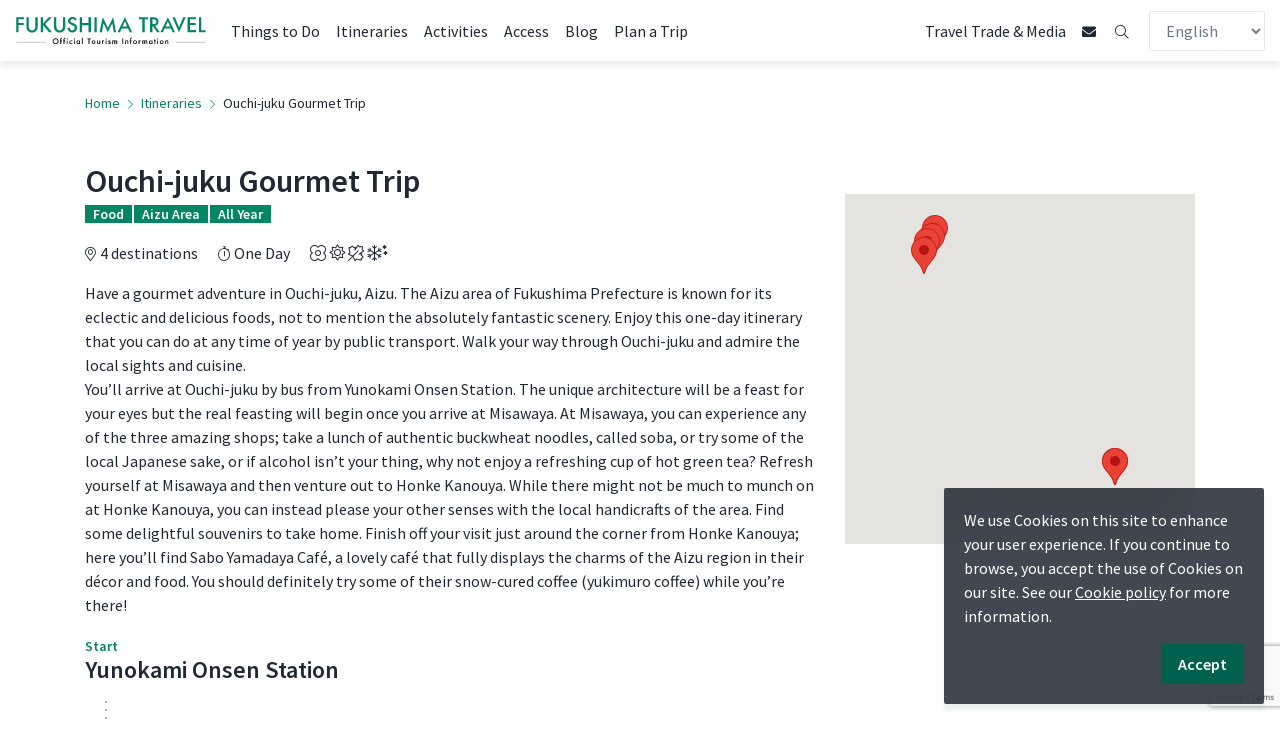

--- FILE ---
content_type: text/html; charset=UTF-8
request_url: https://fukushima.travel/itineraries/ouchi-juku-gourmet-trip/14
body_size: 14305
content:
<!doctype html>
<html lang="en">
<head>
<meta charset="utf-8">
<meta name="viewport" content="width=device-width, initial-scale=1">
<meta name="format-detection" content="telephone=no">
<title>Ouchi-juku Gourmet Trip - Fukushima Travel</title>
<!-- Google Tag Manager -->
<script>(function(w,d,s,l,i){w[l]=w[l]||[];w[l].push({'gtm.start':
            new Date().getTime(),event:'gtm.js'});var f=d.getElementsByTagName(s)[0],
        j=d.createElement(s),dl=l!='dataLayer'?'&l='+l:'';j.async=true;j.src=
        'https://www.googletagmanager.com/gtm.js?id='+i+dl;f.parentNode.insertBefore(j,f);
    })(window,document,'script','dataLayer','GTM-57M6JKD');</script>
<!-- End Google Tag Manager -->
<!-- Metricool -->
<script>function loadScript(a){var b=document.getElementsByTagName("head")[0],c=document.createElement("script");c.type="text/javascript",c.src="https://tracker.metricool.com/resources/be.js",c.onreadystatechange=a,c.onload=a,b.appendChild(c)}loadScript(function(){beTracker.t({hash:"b068c78d9a94bf977810c2224b68836c"})});</script>
<!-- End Metricool -->
<meta name="description" content="Have a gourmet adventure in Ouchi-juku, Aizu. The Aizu area of Fukushima Prefecture is known for its eclectic and delicious foods, not to mention the absolutely fantastic scenery. Enjoy this one-day itinerary that you can do at any time of year by public transport. Walk your way through Ouchi-juku and admire the local sights and cuisine.You&rsquo;ll arrive at Ouchi-juku by bus from Yunokami Onsen Station. The unique architecture will be a feast for your eyes but the real feasting will begin once you arrive at Misawaya. At Misawaya, you can experience any of the three amazing shops; take a lunch of authentic buckwheat noodles, called soba, or try some of the local Japanese sake, or if alcohol isn&rsquo;t your thing, why not enjoy a refreshing cup of hot green tea? Refresh yourself at Misawaya and then venture out to Honke Kanouya. While there might not be much to munch on at Honke Kanouya, you can instead please your other senses with the local handicrafts of the area. Find some delightful souvenirs to take home. Finish off your visit just around the corner from Honke Kanouya; here you&rsquo;ll find Sabo Yamadaya Caf&eacute;, a lovely caf&eacute; that fully displays the charms of the Aizu region in their d&eacute;cor and food. You should definitely try some of their snow-cured coffee (yukimuro coffee) while you&rsquo;re there!">
<meta name="keywords" content="">
<meta http-equiv="X-UA-Compatible" content="IE=edge">
<meta property="og:type" content="website">
<meta property="og:url" content="https://fukushima.travel/ouchi-juku-gourmet-trip/14">
<meta property="og:image" content="https://fukushima.travel/img/fukushima-og.jpg">
<meta property="og:title" content="Ouchi-juku Gourmet Trip">
<meta property="og:description" content="Have a gourmet adventure in Ouchi-juku, Aizu. The Aizu area of Fukushima Prefecture is known for its eclectic and delicious foods, not to mention the absolutely fantastic scenery. Enjoy this one-day itinerary that you can do at any time of year by public transport. Walk your way through Ouchi-juku and admire the local sights and cuisine.You&rsquo;ll arrive at Ouchi-juku by bus from Yunokami Onsen Station. The unique architecture will be a feast for your eyes but the real feasting will begin once you arrive at Misawaya. At Misawaya, you can experience any of the three amazing shops; take a lunch of authentic buckwheat noodles, called soba, or try some of the local Japanese sake, or if alcohol isn&rsquo;t your thing, why not enjoy a refreshing cup of hot green tea? Refresh yourself at Misawaya and then venture out to Honke Kanouya. While there might not be much to munch on at Honke Kanouya, you can instead please your other senses with the local handicrafts of the area. Find some delightful souvenirs to take home. Finish off your visit just around the corner from Honke Kanouya; here you&rsquo;ll find Sabo Yamadaya Caf&eacute;, a lovely caf&eacute; that fully displays the charms of the Aizu region in their d&eacute;cor and food. You should definitely try some of their snow-cured coffee (yukimuro coffee) while you&rsquo;re there!">

<link rel="apple-touch-icon" href="https://fukushima.travel/icon.png">
<meta name="theme-color" content="#048665">
<link href="https://fonts.googleapis.com/css?family=Source+Sans+Pro:400,400i,600,600i&display=swap" rel="stylesheet">
<link rel="stylesheet" href="https://fukushima.travel/font-awesome/css/all.css">
<link rel="stylesheet" href="https://fukushima.travel/css/normalize.css">
<link rel="stylesheet" href="https://fukushima.travel/css/common2025.css">
<link rel="stylesheet" href="https://cdn.jsdelivr.net/npm/bootstrap-select@1.13.18/dist/css/bootstrap-select.min.css">
<link href="https://fukushima.travel/itineraries/ouchi-juku-gourmet-trip/14" rel="canonical" type="text/html" title="Ouchi-juku Gourmet Trip" hreflang="en"><link href="https://fukushima.travel/ko/itineraries/ouchi-juku-gourmet-trip/14" rel="alternate" type="text/html" title="오우치 여관 미식 투어" hreflang="ko"><link href="https://fukushima.travel/sc/itineraries/ouchi-juku-gourmet-trip/14" rel="alternate" type="text/html" title="大内宿美食之旅" hreflang="zh-Hans"><link href="https://fukushima.travel/vn/itineraries/ouchi-juku-gourmet-trip/14" rel="alternate" type="text/html" title="Tour Khách Sạn Ouchi Inn Dành Cho Người Sành Ăn" hreflang="vi"><!-- reCAPTCHA -->
<script src="https://www.google.com/recaptcha/api.js?render=6LcWf6IdAAAAABA7r0ar5bA29Rz_EAZ-sh7_tnk0"></script> 
<script>
grecaptcha.ready(function() {
    grecaptcha.execute('6LcWf6IdAAAAABA7r0ar5bA29Rz_EAZ-sh7_tnk0', {action: 'homepage'}).then(function(token) {
        var recaptchaResponse = document.getElementById('g-recaptcha-response');
        recaptchaResponse.value = token;
    });
});
</script>
</head>

<body id="top">
<!--[if IE]>
<p class="browserupgrade">You are using an <strong>outdated</strong> browser. Please <a href="https://browsehappy.com/">upgrade your browser</a> to improve your experience and security.</p>
<![endif]-->

<!-- Google Tag Manager (noscript) -->
<noscript>
<iframe src="https://www.googletagmanager.com/ns.html?id=GTM-57M6JKD" height="0" width="0" style="display:none;visibility:hidden"></iframe>
</noscript>
<!-- End Google Tag Manager (noscript) -->

<!-- Add your site or application content here -->
<header class="header">
	<nav>
		<a href="https://fukushima.travel/"><img src="https://fukushima.travel/img/logo-en.svg" alt="fukushima logo" width="192px" height="35px"></a>
		<button class="btnMenu"><i class="fas fa-bars"></i></button>
		<div class="mainMenu">
			<ul>
				<li><a href="https://fukushima.travel/things-to-do">Things to Do</a></li>
				<li><a href="https://fukushima.travel/itineraries">Itineraries</a></li>
<li><a href="https://fukushima.travel/tours">Activities</a></li>				<li><a href="https://fukushima.travel/page/access">Access</a></li>
				<li><a href="https://fukushima.travel/blogs">Blog</a></li>
				<li>	<a href="#">Plan a Trip</a>
					<div class="subMenu">
						<a href="https://fukushima.travel/page/get-around">Getting Around</a>
						<a href="https://fukushima.travel/where-to-stay">Where to Stay</a>
						<a href="https://fukushima.travel/page/safety">Safety in Fukushima</a>
						<div class="dropdown-divider"></div>
						<a href="https://fukushima.travel/page/planning">Plan your trip</a>
					</div>
				</li>
			</ul>
			<ul>
				<li><a href="https://fukushima.travel/travel-trade" target="_blank">Travel Trade & Media</a></li>
			</ul>
		</div>
		<div class="languageMenu">
			<select class="form-control language-selector">
				<option data-target="https://fukushima.travel/itineraries/ouchi-juku-gourmet-trip/14" selected>English</option>
				<option data-target="https://www.tif.ne.jp/" data-external="1">日本語</option>
				<option data-target="https://visitfukushima.tw/" data-external="1">繁體中文</option>
				<option data-target="https://fukushima.travel/sc/itineraries/ouchi-juku-gourmet-trip/14">简体中文</option>
				<option data-target="https://fukushima.travel/ko/itineraries/ouchi-juku-gourmet-trip/14">한국어</option>
				<option data-target="https://fukushima.travel/vn/itineraries/ouchi-juku-gourmet-trip/14">Tiếng Việt</option>
				<option data-target="https://welovefukushima.com/" data-external="1">ไทย</option>
			</select>
		</div>

		<div class="btnSearch">
			<a data-toggle="modal" data-target="#contactModal" title="contact"><i class="fas fa-envelope"></i></a>
			<a href="https://fukushima.travel/search"><i class="fal fa-search"></i></a>
		</div>
	</nav>
</header>

<main>
	<section class="pankuzuBlock">
		<ul>
		<li><a href="https://fukushima.travel/">Home</a></li>
		<li><a href="https://fukushima.travel/itineraries">Itineraries</a></li>
		<li>Ouchi-juku Gourmet Trip</li>
		</ul>
	</section>

	<section class="itinerariesBlock">
		<div class="itinerariesBlockLeft">
			<!-- itinerary header -->
			<h1>Ouchi-juku Gourmet Trip<ul class="category"><li><span>Food</span></li><li><span>Aizu Area</span></li><li><a href="javascript:void(0);">All Year</a></li></ul>			</h1>
<ul class="itinerary-list"><li class="itinerary-list__item"><i class="itinerary-list__icon fal fa-map-marker-alt"></i>4 destinations</li><li class="itinerary-list__item"><i class="itinerary-list__icon fal fa-stopwatch"></i>One Day</li><li class="itinerary-list__item"><i class="fal fa-flower" aria-label="hidden" title="Spring"></i> <i class="fal fa-sun" aria-label="hidden" title="Summer"></i> <i class="fal fa-leaf-maple" aria-label="hidden" title="Autumn"></i> <i class="fal fa-snowflakes" aria-label="hidden" title="Winter"></i></li></ul>			<p class="itinerary-description"><p>Have a gourmet adventure in Ouchi-juku, Aizu. The Aizu area of Fukushima Prefecture is known for its eclectic and delicious foods, not to mention the absolutely fantastic scenery. Enjoy this one-day itinerary that you can do at any time of year by public transport. Walk your way through Ouchi-juku and admire the local sights and cuisine.<br />
You&rsquo;ll arrive at Ouchi-juku by bus from Yunokami Onsen Station. The unique architecture will be a feast for your eyes but the real feasting will begin once you arrive at Misawaya. At Misawaya, you can experience any of the three amazing shops; take a lunch of authentic buckwheat noodles, called soba, or try some of the local Japanese sake, or if alcohol isn&rsquo;t your thing, why not enjoy a refreshing cup of hot green tea? Refresh yourself at Misawaya and then venture out to Honke Kanouya. While there might not be much to munch on at Honke Kanouya, you can instead please your other senses with the local handicrafts of the area. Find some delightful souvenirs to take home. Finish off your visit just around the corner from Honke Kanouya; here you&rsquo;ll find Sabo Yamadaya Caf&eacute;, a lovely caf&eacute; that fully displays the charms of the Aizu region in their d&eacute;cor and food. You should definitely try some of their snow-cured coffee (yukimuro coffee) while you&rsquo;re there!</p>
</p>

			<!-- itinerary details -->
			<section class="itinerary">
				<div class="itinerary-point">
					<span class="itinerary-point__special">Start</span>
					<h2 class="itinerary-point__title">Yunokami Onsen Station</h2>
				</div>
				<div class="itinerary-direction">
					<div class="itinerary-direction__icon"><i class="fal fa-fw fa-bus"></i></div>
					<div class="itinerary-direction__content">
						<p class="itinerary-direction__desc">Ouchi-juku is 20 min by bus (or taxi) from Yunokami Onsen Station. </p>
<a class="itinerary-direction__link" href="https://www.google.com/maps/dir/Yunokamionsen+Station,+Oshimaotsu+Yunokami,+Shimogo,+Fukushima/Ouchi-juku,+Yamamoto-8+Ouchi,+Shimogo,+Fukushima/@37.3187144,139.8691504,15z/data=!3m1!4b1!4m14!4m13!1m5!1m1!1s0x601ffb000dc6dc61:0xac33c1b08075de47!2m2!1d139.8" target="_blank" rel="noopener">View directions</a>					</div>
				</div>
<div class="itinerary-location"><div class="itinerary-location__image"><div class="itinerary-location__image_mask"><img class="img-fluid" src="https://fukushima.travel/img/spots/photos/thumbnail/qNwgtU0EywkQUBaVyNsLZN7RvMsBlA2Na20znrtv-900x600.jpg"></div></div><div class="itinerary-location__content"><h2 class="itinerary-location__title"><a href="https://fukushima.travel/destination/ouchi-juku/11">Ouchi-juku</a></h2><ul class="itinerary-list"><li class="itinerary-list__item"><i class="itinerary-list__icon fal fa-map-marker-alt"></i>Aizu Area</li><li class="itinerary-list__item"><i class="itinerary-list__icon fal fa-stopwatch"></i>45</li></ul><p class="itinerary-location__desc read-more" style="-webkit-line-clamp: 3; -webkit-box-orient: vertical; display: -webkit-box; overflow: hidden;">Feel like you've jumped into the past in Fukushima Prefecture’s Ouchi-juku. This isolated village boasts rows of thatched-roof houses with no telephone poles in sight, making you feel at one with the people who lived here hundreds of years ago. Nestled in the southwestern mountains of Fukushima, Ouchi-juku is a great spot to visit thanks to its unique charm and history.</p></div></div>				<div class="itinerary-direction">
					<div class="itinerary-direction__icon"><i class="fal fa-fw fa-walking"></i></div>
					<div class="itinerary-direction__content">
						<p class="itinerary-direction__desc">A 2 min walk from central Ouchi-juku.</p>
<a class="itinerary-direction__link" href="https://www.google.com/maps/dir/Ouchi-juku,+Yamamoto-8+Ouchi,+Shimogo,+Fukushima/Misawaya+Soba+Restaurant,+Yamamoto+Ouchi,+Shimogo,+Fukushima/@37.3331027,139.8584203,17z/data=!3m1!4b1!4m14!4m13!1m5!1m1!1s0x601ffcb1e26e16b1:0x622953e13bf4f230!2m2!1d139.860" target="_blank" rel="noopener">View directions</a>					</div>
				</div>
<div class="itinerary-location"><div class="itinerary-location__image"><div class="itinerary-location__image_mask"><img class="img-fluid" src="https://fukushima.travel/img/spots/photos/thumbnail/XCfdTa7lg5FxYejQKwuar8yS4nbpU3YLMF4ct2n5-900x600.jpg"></div></div><div class="itinerary-location__content"><h2 class="itinerary-location__title"><a href="https://fukushima.travel/destination/misawaya-restaurant/294">Misawaya Restaurant</a></h2><ul class="itinerary-list"><li class="itinerary-list__item"><i class="itinerary-list__icon fal fa-map-marker-alt"></i>Aizu Area</li><li class="itinerary-list__item"><i class="itinerary-list__icon fal fa-stopwatch"></i>60</li></ul><p class="itinerary-location__desc read-more" style="-webkit-line-clamp: 3; -webkit-box-orient: vertical; display: -webkit-box; overflow: hidden;">The main restaurant and storehouse were made with a facade of traditional thatched roof. The premises include three stores: a soba shop, sake shop, and a tearoom. Famous is their grated daikon soba, called 'Takato Soba' (or 'Negi Soba'). Your chopsticks are replaced with a leek!</p></div></div>				<div class="itinerary-direction">
					<div class="itinerary-direction__icon"><i class="fal fa-fw fa-walking"></i></div>
					<div class="itinerary-direction__content">
						<p class="itinerary-direction__desc">A 3 min walk from Misawaya to Honke Kanouya.</p>
<a class="itinerary-direction__link" href="https://www.google.com/maps/dir/Misawaya+Soba+Restaurant,+Yamamoto-26-1+Ouchi,+Shimogo,+Minamiaizu+District,+Fukushima+969-5207/%E6%9C%AC%E5%AE%B6%E5%8F%B6%E5%B1%8B+%E5%A4%A7%E5%86%85%E5%AE%BF+%E3%81%8A%E5%9C%9F%E7%94%A3%E3%80%81%E3%80%92969-5207+Fukushim" target="_blank" rel="noopener">View directions</a>					</div>
				</div>
<div class="itinerary-location"><div class="itinerary-location__image"><div class="itinerary-location__image_mask"><img class="img-fluid" src="https://fukushima.travel/img/spots/photos/thumbnail/uCxAlH6LiuHFSTPjmKpfzrxW3NAfLEbi6Yqx7iNf-900x600.jpg"></div></div><div class="itinerary-location__content"><h2 class="itinerary-location__title"><a href="https://fukushima.travel/destination/honke-kanouya/288">Honke Kanouya</a></h2><ul class="itinerary-list"><li class="itinerary-list__item"><i class="itinerary-list__icon fal fa-map-marker-alt"></i>Aizu Area</li><li class="itinerary-list__item"><i class="itinerary-list__icon fal fa-stopwatch"></i>15</li></ul><p class="itinerary-location__desc read-more" style="-webkit-line-clamp: 3; -webkit-box-orient: vertical; display: -webkit-box; overflow: hidden;">Among the simple color palette of Ouchi-juku, Honke Kanouya will draw your eyes with their brightly colored collection of goods. Lining the store front is a wide assortment of things like vegetable-shaped beanbags to ornaments to decorations to fabric accessories. All the goods presented are handmade. The eye-pleasing goods make great souvenirs for family and friends alike!</p></div></div>				<div class="itinerary-direction">
					<div class="itinerary-direction__icon"><i class="fal fa-fw fa-walking"></i></div>
					<div class="itinerary-direction__content">
						<p class="itinerary-direction__desc">Yamadaya Teahouse is less than 1 min from Honke Kanouya.</p>
					</div>
				</div>
<div class="itinerary-location"><div class="itinerary-location__image"><div class="itinerary-location__image_mask"><img class="img-fluid" src="https://fukushima.travel/img/spots/photos/thumbnail/elcRaUV4cdnLeSR0i0n4KkUX3tSUT4HhpwFTcIiC-900x600.jpg"></div></div><div class="itinerary-location__content"><h2 class="itinerary-location__title"><a href="https://fukushima.travel/destination/sabo-yamadaya-café/290">Sabo Yamadaya Café</a></h2><ul class="itinerary-list"><li class="itinerary-list__item"><i class="itinerary-list__icon fal fa-map-marker-alt"></i>Aizu Area</li><li class="itinerary-list__item"><i class="itinerary-list__icon fal fa-stopwatch"></i>30</li></ul><p class="itinerary-location__desc read-more" style="-webkit-line-clamp: 3; -webkit-box-orient: vertical; display: -webkit-box; overflow: hidden;">A lovely café deep within the premises, decorated with adorable items like Okiagari Koboshi (self-righting daruma dolls) and Aizu-made decorated candles. In addition to yukimuro coffee (snow-cured coffee), they’ve put together an original menu full of locally produced drinks and sweets. Feel free to leisurely enjoy a coffee in Ouchi-juku.</p></div></div>				<div class="itinerary-direction">
					<div class="itinerary-direction__icon"><i class="fal fa-fw fa-bus"></i></div>
					<div class="itinerary-direction__content">
						<p class="itinerary-direction__desc">A 20 min bus (or taxi) ride from Ouchi-juku to Yunokami Onsen Station.</p>
<a class="itinerary-direction__link" href="https://www.google.com/maps/dir/8VM6%2BQP+Shimogo,+Fukushima,+Japan/Yunokamionsen+Station,+Oshimaotsu+Yunokami,+Shimogo,+Fukushima/@37.3182236,139.8608014,14z/data=!3m1!4b1!4m12!4m11!1m3!2m2!1d139.8618125!2d37.3344375!1m5!1m1!1s0x601ffb000dc6dc61:0xac33c1" target="_blank" rel="noopener">View directions</a>					</div>
				</div>

				<div class="itinerary-point">
					<span class="itinerary-point__special">Finish</span>
					<h2 class="itinerary-point__title">Yunokami Onsen Station</h2>
				</div>
			</section>
		</div>
		<!-- map -->
		<div class="itineraryMap">
			<div class="itinerary-map">
				<div class="itinerary-map__mask" id="itinerary-map-container"
					data-spots="[{&quot;title&quot;:&quot;Ouchi-juku&quot;,&quot;latitude&quot;:37.33370000,&quot;longitude&quot;:139.86090000,&quot;type&quot;:&quot;spot&quot;},{&quot;title&quot;:&quot;Misawaya Restaurant&quot;,&quot;latitude&quot;:37.33246300,&quot;longitude&quot;:139.86042100,&quot;type&quot;:&quot;spot&quot;},{&quot;title&quot;:&quot;Honke Kanouya&quot;,&quot;latitude&quot;:37.33546800,&quot;longitude&quot;:139.86228500,&quot;type&quot;:&quot;spot&quot;},{&quot;title&quot;:&quot;Sabo Yamadaya Café&quot;,&quot;latitude&quot;:37.33445500,&quot;longitude&quot;:139.86181000,&quot;type&quot;:&quot;spot&quot;}]"
					data-start="{&quot;title&quot;:&quot;Yunokami Onsen Station&quot;,&quot;latitude&quot;:37.30364800,&quot;longitude&quot;:139.89323030,&quot;type&quot;:&quot;start&quot;}"
					data-finish="{&quot;title&quot;:&quot;Yunokami Onsen Station&quot;,&quot;latitude&quot;:37.30364800,&quot;longitude&quot;:139.89323030,&quot;type&quot;:&quot;start&quot;}">
					<img class="img-fluid" src="https://dummyimage.com/900x900/e1e7ec/ffffff" loading="lazy">
				</div>
			</div>
		</div>
	</section>
<!-- card carousel container --><section class="tripsBlock"><h2>Other Trips</h2><div class="cardBlock">			<div class="card">
				<a href="https://fukushima.travel/itineraries/aizu-gourmet-day-tour/25" title="Aizu Gourmet Day Tour">
				<div class="cardPhoto">
					<div class="cardgallery-container">
						<div class="cardPhotoLeft">
							<img class="img-fluid object-fit__image" src="https://fukushima.travel/img/spots/photos/dY4TkimF8yHo64voeIDydtn2WgmNT5JBo1yr30y8-900x600.jpg" loading="lazy" alt="Aizu Gourmet Day Tour"
								srcset="https://fukushima.travel/img/spots/photos/card-size1/dY4TkimF8yHo64voeIDydtn2WgmNT5JBo1yr30y8-180x120.jpg 180w, https://fukushima.travel/img/spots/photos/card-size2/dY4TkimF8yHo64voeIDydtn2WgmNT5JBo1yr30y8-270x180.jpg 270w, https://fukushima.travel/img/spots/photos/card-size3/dY4TkimF8yHo64voeIDydtn2WgmNT5JBo1yr30y8-540x360.jpg 540w, https://fukushima.travel/img/spots/photos/card-size4/dY4TkimF8yHo64voeIDydtn2WgmNT5JBo1yr30y8-720x480.jpg 720w, https://fukushima.travel/img/spots/photos/card-size5/dY4TkimF8yHo64voeIDydtn2WgmNT5JBo1yr30y8-1080x720.jpg 1080w"
								sizes="(min-width: 1200px) 266px,(min-width: 992px) 221px,(min-width: 768px) 337px,(min-width: 576px) 247px,(max-width: 575px) 257px">
						</div>
						<div class="cardPhotoRight">
							<div>
								<img class="img-fluid object-fit__image" src="https://fukushima.travel/img/spots/photos/thumbnail/LfoP0dbwbHwUBEFlE3K9uPIMn78IryTyrBy131Qo-900x600.jpg" loading="lazy" alt="Aizu Gourmet Day Tour"
									srcset="https://fukushima.travel/img/spots/photos/card-size1/LfoP0dbwbHwUBEFlE3K9uPIMn78IryTyrBy131Qo-180x120.jpg 180w, https://fukushima.travel/img/spots/photos/card-size2/LfoP0dbwbHwUBEFlE3K9uPIMn78IryTyrBy131Qo-270x180.jpg 270w"
									sizes="(min-width: 1200px) 133px,(min-width: 992px) 110px,(min-width: 768px) 169px,(min-width: 576px) 124px,(max-width: 575px) 256px">
							</div>
<div><img class="img-fluid object-fit__image" src="https://fukushima.travel/img/spots/photos/thumbnail/89qsC7AnVmqD4EEUotDAZ1leVmu5wm6onIzwp7OV-900x600.jpg" loading="lazy" alt="Aizu Gourmet Day Tour" srcset="https://fukushima.travel/img/spots/photos/card-size1/89qsC7AnVmqD4EEUotDAZ1leVmu5wm6onIzwp7OV-180x120.jpg 180w, https://fukushima.travel/img/spots/photos/card-size2/89qsC7AnVmqD4EEUotDAZ1leVmu5wm6onIzwp7OV-270x180.jpg 270w" sizes="(min-width: 1200px) 133px,(min-width: 992px) 110px,(min-width: 768px) 169px,(min-width: 576px) 124px,(max-width: 575px) 256px"></div>						</div>
					</div>
				</div>
				<div class="cardText">
					<span>Food</span>
					<h3>Aizu Gourmet Day Tour</h3>
					<p>Bring an empty stomach to this one-day tour of Aizu cuisine and drink! This wonderful tour can be enjoyed any time of the year, making it an exceptional choice to add into your existing travel plans for the area. Travel by train, local bus, and taxi to reach your destinations and let your appetite lead you to your goal! How many new foods will be added to your favorites?

Leave from Kitakata Station to try Fukushima&rsquo;s famous Kitakata ramen for an early lunch at the popular Shokudo Hasegawa. The gentle flavor of the broth lends itself especially well to the ramen&rsquo;s toppings and the texture of the homemade noodles. Kitakata Ramen is one of the most famous types of ramen in Japan, and Kitakata City is crowded with shops and diners, with Hasegawa being a popular spot to dine!

From there, travel to Aizu-Wakamatsu Station, where you will have easy access to many of the most wonderful sightseeing spots of the region&mdash;but you&rsquo;re here for food and drink! You&rsquo;ll go on to Suehiro Sake Brewery where you can learn how the drink is made and&mdash;at the end of the tour&mdash;enjoy a wide variety of free samples (so long as you aren&rsquo;t driving).&nbsp;

Finally, head over to Mitsutaya and treat yourself to some of their delicious hearth-roasted skewers. The flavors will melt in your mouth and warm you up should it prove a cold day. Finish off back at Aizu-Wakamatsu Station with a full stomach and plenty of memories.
</p>
				</div>
				</a>
			</div>
			<div class="card">
				<a href="https://fukushima.travel/itineraries/kitakata-gourmet-tour/33" title="Kitakata Gourmet Tour">
				<div class="cardPhoto">
					<div class="cardgallery-container">
						<div class="cardPhotoLeft">
							<img class="img-fluid object-fit__image" src="https://fukushima.travel/img/spots/photos/B6edt4KxphbonMDoRIKp192EHwg8YtAo4iVnsH9t-900x600.jpg" loading="lazy" alt="Kitakata Gourmet Tour"
								srcset="https://fukushima.travel/img/spots/photos/card-size1/B6edt4KxphbonMDoRIKp192EHwg8YtAo4iVnsH9t-180x120.jpg 180w, https://fukushima.travel/img/spots/photos/card-size2/B6edt4KxphbonMDoRIKp192EHwg8YtAo4iVnsH9t-270x180.jpg 270w, https://fukushima.travel/img/spots/photos/card-size3/B6edt4KxphbonMDoRIKp192EHwg8YtAo4iVnsH9t-540x360.jpg 540w, https://fukushima.travel/img/spots/photos/card-size4/B6edt4KxphbonMDoRIKp192EHwg8YtAo4iVnsH9t-720x480.jpg 720w, https://fukushima.travel/img/spots/photos/card-size5/B6edt4KxphbonMDoRIKp192EHwg8YtAo4iVnsH9t-1080x720.jpg 1080w"
								sizes="(min-width: 1200px) 266px,(min-width: 992px) 221px,(min-width: 768px) 337px,(min-width: 576px) 247px,(max-width: 575px) 257px">
						</div>
						<div class="cardPhotoRight">
							<div>
								<img class="img-fluid object-fit__image" src="https://fukushima.travel/img/spots/photos/thumbnail/dY4TkimF8yHo64voeIDydtn2WgmNT5JBo1yr30y8-900x600.jpg" loading="lazy" alt="Kitakata Gourmet Tour"
									srcset="https://fukushima.travel/img/spots/photos/card-size1/dY4TkimF8yHo64voeIDydtn2WgmNT5JBo1yr30y8-180x120.jpg 180w, https://fukushima.travel/img/spots/photos/card-size2/dY4TkimF8yHo64voeIDydtn2WgmNT5JBo1yr30y8-270x180.jpg 270w"
									sizes="(min-width: 1200px) 133px,(min-width: 992px) 110px,(min-width: 768px) 169px,(min-width: 576px) 124px,(max-width: 575px) 256px">
							</div>
<div><img class="img-fluid object-fit__image" src="https://fukushima.travel/img/spots/photos/thumbnail/4w6ORm8UC4mH81AXZoWOGBhWWDQeQ2ekUcMFC70v-900x600.jpg" loading="lazy" alt="Kitakata Gourmet Tour" srcset="https://fukushima.travel/img/spots/photos/card-size1/4w6ORm8UC4mH81AXZoWOGBhWWDQeQ2ekUcMFC70v-180x120.jpg 180w, https://fukushima.travel/img/spots/photos/card-size2/4w6ORm8UC4mH81AXZoWOGBhWWDQeQ2ekUcMFC70v-270x180.jpg 270w" sizes="(min-width: 1200px) 133px,(min-width: 992px) 110px,(min-width: 768px) 169px,(min-width: 576px) 124px,(max-width: 575px) 256px"></div>						</div>
					</div>
				</div>
				<div class="cardText">
					<span>Food</span>
					<h3>Kitakata Gourmet Tour</h3>
					<p>It is time for a taste of Kitakata like never before. Add in these stops to your day tour of the area and be satisfied by the many tastes of the region. The best part? This tour can be taken at any time of the year, by bus or by taxi. You&rsquo;re in for a treat when you visit these stops.

Start at Kitakata Station, famous for one of Japan&rsquo;s most popular ramen&mdash;Kitakata ramen! In fact, Kitakata has more ramen shops per area than any other place in Japan. It will be easy to find a place to tuck into a hot bowl of the delicious noodles but before you go, why not learn more about the tasty dish? At the Kitakata Ramen Shrine you can do just that. Learn about the history of this culinary delight and see the process that ramen has undergone to become such a favorite all around the country.

After you&rsquo;ve had your fill of learning it&rsquo;s time to fill up on ramen itself. At Shokudo Hasegawa, you can enjoy the gentle taste of the broth and how the texture of the noodles complements the toppings of the ramen. Now that you&rsquo;ve had something salty it&rsquo;s obviously time for a sweet treat! And what better place than Okuya Peanut Factory? Here, you can try peanut-flavored soft-serve ice cream; the creamy, gentle sweetness of the peanut soft-serve is sure to melt away any worries you have.

Once you have filled up on the tastes of Kitakata, it&rsquo;s time to head back to Kitakata Station.
&nbsp;
</p>
				</div>
				</a>
			</div>
			<div class="card">
				<a href="https://fukushima.travel/itineraries/refreshing-fruits-and-waters-of-fukushima/28" title="Refreshing Fruits and Waters of Fukushima">
				<div class="cardPhoto">
					<div class="cardgallery-container">
						<div class="cardPhotoLeft">
							<img class="img-fluid object-fit__image" src="https://fukushima.travel/img/spots/photos/8XOffquJOchzfEQ5IGQTLvjf6QYe7dReSbAIDvLa-900x600.jpg" loading="lazy" alt="Refreshing Fruits and Waters of Fukushima"
								srcset="https://fukushima.travel/img/spots/photos/card-size1/8XOffquJOchzfEQ5IGQTLvjf6QYe7dReSbAIDvLa-180x120.jpg 180w, https://fukushima.travel/img/spots/photos/card-size2/8XOffquJOchzfEQ5IGQTLvjf6QYe7dReSbAIDvLa-270x180.jpg 270w, https://fukushima.travel/img/spots/photos/card-size3/8XOffquJOchzfEQ5IGQTLvjf6QYe7dReSbAIDvLa-540x360.jpg 540w, https://fukushima.travel/img/spots/photos/card-size4/8XOffquJOchzfEQ5IGQTLvjf6QYe7dReSbAIDvLa-720x480.jpg 720w, https://fukushima.travel/img/spots/photos/card-size5/8XOffquJOchzfEQ5IGQTLvjf6QYe7dReSbAIDvLa-1080x720.jpg 1080w"
								sizes="(min-width: 1200px) 266px,(min-width: 992px) 221px,(min-width: 768px) 337px,(min-width: 576px) 247px,(max-width: 575px) 257px">
						</div>
						<div class="cardPhotoRight">
							<div>
								<img class="img-fluid object-fit__image" src="https://fukushima.travel/img/spots/photos/thumbnail/Zax9KyQ67TkPG2BOvb38X9dBINxA5V4cLr4scvlx-900x600.jpg" loading="lazy" alt="Refreshing Fruits and Waters of Fukushima"
									srcset="https://fukushima.travel/img/spots/photos/card-size1/Zax9KyQ67TkPG2BOvb38X9dBINxA5V4cLr4scvlx-180x120.jpg 180w, https://fukushima.travel/img/spots/photos/card-size2/Zax9KyQ67TkPG2BOvb38X9dBINxA5V4cLr4scvlx-270x180.jpg 270w"
									sizes="(min-width: 1200px) 133px,(min-width: 992px) 110px,(min-width: 768px) 169px,(min-width: 576px) 124px,(max-width: 575px) 256px">
							</div>
<div><img class="img-fluid object-fit__image" src="https://fukushima.travel/img/spots/photos/thumbnail/X9Fw7pf0u6CoE0rlzY4oNOH4ChwwPCvQbJlRAcDJ-900x600.jpg" loading="lazy" alt="Refreshing Fruits and Waters of Fukushima" srcset="https://fukushima.travel/img/spots/photos/card-size1/X9Fw7pf0u6CoE0rlzY4oNOH4ChwwPCvQbJlRAcDJ-180x120.jpg 180w, https://fukushima.travel/img/spots/photos/card-size2/X9Fw7pf0u6CoE0rlzY4oNOH4ChwwPCvQbJlRAcDJ-270x180.jpg 270w" sizes="(min-width: 1200px) 133px,(min-width: 992px) 110px,(min-width: 768px) 169px,(min-width: 576px) 124px,(max-width: 575px) 256px"></div>						</div>
					</div>
				</div>
				<div class="cardText">
					<span>Culture</span>
					<h3>Refreshing Fruits and Waters of Fukushima</h3>
					<p>It&rsquo;s time to be refreshed by the fresh fruits and hot waters of Fukushima City. This one-day itinerary can be experienced any time of the year. Catch a taxi from Fukushima Station and head out to Marusei Orchard. Here you&rsquo;ll be able to pick fresh, juicy fruit already ripe for the eating. Eat all you can, and fill up on Fukushima&rsquo;s best fruits. After you&rsquo;ve had your fill of fruit, take a taxi to Iizaka Onsen. This hot spring area is famous in Japan for being one of the best in the area. After dipping your feet in the foot bath at Kyu Horikiri-tei, head over to Hanamomo no Yu (Hotel Juraku&#39;s onsen facility), soak in the hot, hot waters, and let your stress just melt away. You&rsquo;re definitely in for a treat at all of these wonderful places and you&rsquo;ll leave full and satisfied, not to mention warm and relaxed. It&rsquo;s truly a rejuvenation for mind and body!
</p>
				</div>
				</a>
			</div>
			<div class="card">
				<a href="https://fukushima.travel/itineraries/oku-aizu-area-day-trip/3" title="Oku-Aizu Area Day Trip">
				<div class="cardPhoto">
					<div class="cardgallery-container">
						<div class="cardPhotoLeft">
							<img class="img-fluid object-fit__image" src="https://fukushima.travel/img/spots/photos/prLR0NPWsG8B3edZsKYM2jZEZfid4HHhekiOnisS-900x600.jpg" loading="lazy" alt="Oku-Aizu Area Day Trip"
								srcset="https://fukushima.travel/img/spots/photos/card-size1/prLR0NPWsG8B3edZsKYM2jZEZfid4HHhekiOnisS-180x120.jpg 180w, https://fukushima.travel/img/spots/photos/card-size2/prLR0NPWsG8B3edZsKYM2jZEZfid4HHhekiOnisS-270x180.jpg 270w, https://fukushima.travel/img/spots/photos/card-size3/prLR0NPWsG8B3edZsKYM2jZEZfid4HHhekiOnisS-540x360.jpg 540w, https://fukushima.travel/img/spots/photos/card-size4/prLR0NPWsG8B3edZsKYM2jZEZfid4HHhekiOnisS-720x480.jpg 720w, https://fukushima.travel/img/spots/photos/card-size5/prLR0NPWsG8B3edZsKYM2jZEZfid4HHhekiOnisS-1080x720.jpg 1080w"
								sizes="(min-width: 1200px) 266px,(min-width: 992px) 221px,(min-width: 768px) 337px,(min-width: 576px) 247px,(max-width: 575px) 257px">
						</div>
						<div class="cardPhotoRight">
							<div>
								<img class="img-fluid object-fit__image" src="https://fukushima.travel/img/spots/photos/thumbnail/9mHMhicByKPOo8S993AawkQ2LTBPvEcl9j1y54wM-900x600.jpg" loading="lazy" alt="Oku-Aizu Area Day Trip"
									srcset="https://fukushima.travel/img/spots/photos/card-size1/9mHMhicByKPOo8S993AawkQ2LTBPvEcl9j1y54wM-180x120.jpg 180w, https://fukushima.travel/img/spots/photos/card-size2/9mHMhicByKPOo8S993AawkQ2LTBPvEcl9j1y54wM-270x180.jpg 270w"
									sizes="(min-width: 1200px) 133px,(min-width: 992px) 110px,(min-width: 768px) 169px,(min-width: 576px) 124px,(max-width: 575px) 256px">
							</div>
<div><img class="img-fluid object-fit__image" src="https://fukushima.travel/img/spots/photos/thumbnail/1EkzdsIWVBLdZfqYCxdHhXCiZexg9Vi05QyGDTTZ-900x600.jpg" loading="lazy" alt="Oku-Aizu Area Day Trip" srcset="https://fukushima.travel/img/spots/photos/card-size1/1EkzdsIWVBLdZfqYCxdHhXCiZexg9Vi05QyGDTTZ-180x120.jpg 180w, https://fukushima.travel/img/spots/photos/card-size2/1EkzdsIWVBLdZfqYCxdHhXCiZexg9Vi05QyGDTTZ-270x180.jpg 270w" sizes="(min-width: 1200px) 133px,(min-width: 992px) 110px,(min-width: 768px) 169px,(min-width: 576px) 124px,(max-width: 575px) 256px"></div>						</div>
					</div>
				</div>
				<div class="cardText">
					<span>Culture</span>
					<h3>Oku-Aizu Area Day Trip</h3>
					<p>This one-day trip in Oku-Aizu departs from Aizu-Wakamatsu Station, and features a visit to the No.1 Tadami River Bridge View Point and Enzoji Temple, so you can enjoy a full day out in Oku-Aizu!　

&nbsp;

Please note, the times below are correct as of the December 2022&nbsp;Tadami Line timetable. See here for more information about visiting the No. 1 Tadami River Bridge View Point.
</p>
				</div>
				</a>
			</div>
		<div class="linkMore">
			<div class="col">
				<a class="link link--arrow" href="https://fukushima.travel/itineraries">Show All(33) <i class="fas fa-arrow-right"></i></a>
			</div>
		</div>
	</section>
<!-- tour inquiry modal -->
<div class="modal fade" id="tourInquiryModal" tabindex="-1" role="dialog">
	<div class="modal-dialog modal-dialog-centered" role="document">
		<div class="modal-content">
			<div class="modal-header">
				<div>
					<h5 class="modal-title">Tour Inquiry</h5>

				</div>
				<button type="button" class="close" data-dismiss="modal" aria-label="Close">
					<i class="far fa-times" aria-hidden="true"></i>
				</button>
			</div>
			<div class="modal-body">
				<p>If you would like to enquire about booking a tour related to this itinerary, please contact us.</p>

				<form id="tour-inquiry-form" method="post" action="https://fukushima.travel/emails/tour-inquiry2">
					<div class="form-row">
						<div class="form-group col-md-6">
							<label for="inquiryName">Name</label>
							<input name="user" id="inquiryUser"><style>#inquiryUser { display: none; }</style>
							<input type="text" class="form-control" name="name" id="inquiryName" placeholder="Enter name" required>
						</div>

						<div class="form-group col-md-6">
							<label for="inquiryMail">Email address</label>
							<input type="email" class="form-control" name="email" id="inquiryMail" aria-describedby="emailHelp" placeholder="Email address" required>
						</div>
					</div>

					<div class="form-group">
						<label for="inquirySubject">Subject</label>
						<input type="text" class="form-control" name="subject" id="inquirySubject" value="Inawashiro&#039;s Nature and Spirituality" placeholder="ptl.TOUR_INQUIRY_SUBJECT_PLACEHOLDER" required>
					</div>

					<div class="form-group">
						<label for="inquiryMessage">Message</label>
						<textarea class="form-control" name="message" id="inquiryMessage" rows="3" required></textarea>
					</div>
					<input type="hidden" name="g-recaptcha-response" id="g-recaptcha-response">
					<button type="submit" class="btn btn--primary">Send message</button>
				</form>
			</div>
		</div>
	</div>
</div>

	<!-- btnTop -->
	<div class="btnTop">
		<a class="cd-top text-replace js-cd-top" href="#top"><i aria-hidden="true" class="fas fa-chevron-up"></i><span class="sr-only">Top</span></a>
	</div>

	<!-- Search component -->
	<section class="searchBlock">
		<form method="get" action="https://fukushima.travel/search">
		<div class="searchBox">
			<label for="search">Didn't find what you were looking for?</label>
			<div class="searchBoxInput">
				<input id="search" name="keywords" type="text" placeholder="Start your search..." aria-label="search">
				<button aria-label="search" type="submit"><i class="far fa-search"></i></button>
			</div>
		</div>
		</form>
	</section>
</main>

<footer>
	<div class="footBlock">
		<div class="footMenu">
			<div class="footMenuBox">
				<div class="menuHeader">
					<h2><a href="https://fukushima.travel/things-to-do">Things to do</a></h2>
				</div>
			</div>

			<div class="footMenuBox">
				<div class="menuHeader">
					<h2><a href="https://fukushima.travel/itineraries">Itineraries</a></h2>
				</div>
			</div>
<div class="footMenuBox"><div class="menuHeader"><h2><a href="https://fukushima.travel/tours">Activities</a></h2></div></div>			<div class="footMenuBox">
				<div class="menuHeader">
					<h2><a href="https://fukushima.travel/page/access">Access</a></h2>
				</div>
			</div>

			<div class="footMenuBox">
				<div class="menuHeader">
					<h2><a href="https://fukushima.travel/blogs">Blog</a></h2>
				</div>
			</div>

			<div class="footMenuBox">
				<div class="menuHeader">
					<h2><a href="https://fukushima.travel/page/planning">Plan your trip</a></h2>
				</div>
			</div>
		</div>
		<div class="footLanguageBlock">
			<div class="footLanguageBox">
				<label for="selectLanguage">Select Language</label>
				<select class="form-control language-selector" id="selectLanguage">
				<option data-target="https://fukushima.travel/itineraries/ouchi-juku-gourmet-trip/14" selected>English</option>
				<option data-target="https://www.tif.ne.jp/" data-external="1">日本語</option>
				<option data-target="https://visitfukushima.tw/" data-external="1">繁體中文</option>
				<option data-target="https://fukushima.travel/sc/itineraries/ouchi-juku-gourmet-trip/14">简体中文</option>
				<option data-target="https://fukushima.travel/ko/itineraries/ouchi-juku-gourmet-trip/14">한국어</option>
				<option data-target="https://fukushima.travel/vn/itineraries/ouchi-juku-gourmet-trip/14">Tiếng Việt</option>
				<option data-target="https://welovefukushima.com/" data-external="1">ไทย</option>
				</select>
			</div>
		</div>

		<div class="footTitleBlock">
			<div class="footTitleBox">
				<h3>Fukushima Travel</h3>
				<p>Official Fukushima Tourism Information</p>
			</div>
			<div class="footTitleBox2">
				<ul>
					<li><a rel="noopener" target="_blank" href="https://www.youtube.com/channel/UCa6etLJzKLPTaaH2n_FW1ZA" aria-label="YouTube"><i class="fab fa-youtube" aria-hidden="true"></i></a></li>
					<li><a rel="noopener" target="_blank" href="https://www.facebook.com/travelfukushimajapan/" aria-label="Facebook"><i class="fab fa-facebook-square" aria-hidden="true"></i></a></li>
					<li><a rel="noopener" target="_blank" href="https://www.instagram.com/rediscoverfukushima/" aria-label="Instagram"><i class="fab fa-instagram-square" aria-hidden="true"></i></a></li>
				</ul>
			</div>
		</div>

		<div class="footAboutBlock">
			<div class="footAboutBox">
				<ul>
					<li><a href="https://fukushima.travel/page/policy">Privacy Policy</a></li>
					<li><a href="https://fukushima.travel/site-map">Sitemap</a></li>
					<li><button data-toggle="modal" data-target="#contactModal">Contact</button></li>
					<li><a href="https://fukushima.travel/media">Media Gallery</a></li>
					<li><a href="https://fukushima.travel/travel-trade" target="_blank">Travel Trade & Media</a></li>
				</ul>
			</div>
			<div class="copyright">
				<p>&copy; Fukushima Prefecture Tourism and Local Products Association.</p>
			</div>
		</div>
	</div>
</footer>

<div class="cookies" id="cookie-notice" aria-label="cookie dialog" style="display: none;">
	<span class="cookies__desc">We use Cookies on this site to enhance your user experience. If you continue to browse, you accept the use of Cookies on our site. See our <a href="/page/policy">Cookie policy</a> for more information.</span>
	<div class="text-sm-right">
		<button class="btn btn--primary cookie-notice--close" data-dismiss="modal">Accept </button>
	</div>
</div>

<!-- contact modal -->
<div class="modal fade" id="contactModal" tabindex="-1" role="dialog">
	<div class="modal-dialog modal-dialog-centered" role="document">
		<div class="modal-content">
			<div class="modal-header">
				<div>
					<h5 class="modal-title">Contact</h5>
				</div>
				<button type="button" class="close" data-dismiss="modal" aria-label="Close">
					<i class="far fa-times" aria-hidden="true"></i>
				</button>
			</div>
			<div class="modal-body">
				<p>If you have any questions, suggestions, or tour enquiries, please contact us using this form.Replies within <b>2</b> business days.</p>
				<form id="contact-form" method="post" action="https://fukushima.travel/emails/contact2">
					<div class="form-row">
						<div class="form-group col-md-6">
							<label for="contactName">Name</label>
							<input name="user" id="contactUser"><style>#contactUser { display: none; }</style>
							<input type="text" class="form-control" name="name" id="contactName" placeholder="Enter name" required>
						</div>
						<div class="form-group col-md-6">
							<label for="contactMail">Email address</label>
							<input type="email" class="form-control" name="email" id="contactMail" aria-describedby="emailHelp" placeholder="Enter email" required>
						</div>
					</div>
					<div class="form-group">
						<label for="contactSubject">Subject</label>
						<input type="text" class="form-control" name="subject" id="contactSubject" placeholder="Enter subject" required>
					</div>
					<div class="form-group">
						<label for="contactMessage">Message</label>
						<textarea class="form-control" name="message" id="contactMessage" rows="3" required></textarea>
					</div>
					<input type="hidden" name="g-recaptcha-response" id="g-recaptcha-response">
					<button type="submit" class="btn btn--primary">Send message</button>
				</form>
			</div>
		</div>
	</div>
</div>
	<script src="https://code.jquery.com/jquery-3.4.1.min.js" integrity="sha256-CSXorXvZcTkaix6Yvo6HppcZGetbYMGWSFlBw8HfCJo=" crossorigin="anonymous"></script>
	<script>window.jQuery || document.write('<script src="/js/vendor/jquery-3.4.1.min.js"><\/script>')</script>

	<script src="https://cdnjs.cloudflare.com/ajax/libs/popper.js/1.14.7/umd/popper.min.js" integrity="sha384-UO2eT0CpHqdSJQ6hJty5KVphtPhzWj9WO1clHTMGa3JDZwrnQq4sF86dIHNDz0W1" crossorigin="anonymous"></script>
	<script src="https://stackpath.bootstrapcdn.com/bootstrap/4.3.1/js/bootstrap.min.js" integrity="sha384-JjSmVgyd0p3pXB1rRibZUAYoIIy6OrQ6VrjIEaFf/nJGzIxFDsf4x0xIM+B07jRM" crossorigin="anonymous"></script>
	<script src="https://cdnjs.cloudflare.com/ajax/libs/object-fit-images/3.2.4/ofi.js"></script>
	<script src='https://www.google.com/recaptcha/api.js'></script>
	<script src="https://cdn.jsdelivr.net/npm/bootstrap-select@1.13.18/dist/js/bootstrap-select.min.js"></script>

	<script src="https://fukushima.travel/js/vendor/jquery.cookie.js"></script>
	<script src="https://fukushima.travel/js/app.js"></script>
	<script src="https://fukushima.travel/js/portal.js"></script>
	<!-- fade in top of pages -->
	<script src="https://fukushima.travel/js/jquery.easing.1.3.js"></script>
	<!-- smoothScroll -->
	<script src="https://fukushima.travel/js/smoothScroll.js"></script>

<script src="//maps.googleapis.com/maps/api/js?v=3&language=en&libraries=visualization&key=AIzaSyClJVwpiafs53jNd_X1W2xPq1Bw57Z2gNk"></script>
<script>
	var container = $('#itinerary-map-container');
	var spots = $('#itinerary-map-container').data('spots');
	var start = $('#itinerary-map-container').data('start');
	var finish = $('#itinerary-map-container').data('finish');
	//container.find('img').remove();

	var bounds = new google.maps.LatLngBounds();
	var markers = [];
	var startMarker = null;
	var finishMarker = null;
	var map = new google.maps.Map(container.get(0), {
		//center: {lat: 40, lng: 140},
		zoom: 14
	});
	//start pin
	if (start) {
		startMarker = new google.maps.Marker({
			position: {lat: start.latitude, lng: start.longitude},
			map: map,
			title: start.title
		});
		bounds.extend(startMarker.position);
	}
	// spot pins
	for (var i = 0; i < spots.length; i++) {
		var marker = new google.maps.Marker({
			position: {lat: spots[i].latitude, lng: spots[i].longitude},
			map: map,
			title: spots[i].title
		});
		bounds.extend(marker.position);
		markers.push(marker);
	}

	//finish pin
	if (finish) {
		finishMarker = new google.maps.Marker({
			position: {lat: finish.latitude, lng: finish.longitude},
			map: map,
			title: finish.title
		});
		bounds.extend(finishMarker.position);
	}

	map.fitBounds(bounds);

	$('.itinerary-location').hover(function () {
		// in
		var i = $(this).index() / 2 - 1;
		markers[i].setAnimation(google.maps.Animation.BOUNCE);
	}, function () {
		// out
		var i = $(this).index() / 2 - 1;
		markers[i].setAnimation(null);
	});

	$('.itinerary-point').hover(function () {
		var i = parseInt($(this).index());
		var marker = i > 0 ? finishMarker : startMarker;
		if (marker) {
			marker.setAnimation(google.maps.Animation.BOUNCE);
		}
	}, function () {
		// out
		var i = parseInt($(this).index());
		var marker = i > 0 ? finishMarker : startMarker;
		if (marker) {
			marker.setAnimation(null);
		}
	});

	$('#tour-inquiry-form').submit(function (e) {
		e.preventDefault();

		let request;

		request = $.ajax({
			headers: {
				'X-CSRF-Token': $('input[name="_token"]').val()
			},
			url: $('#tour-inquiry-form').attr('action'),
			type: "POST",
			data: $('#tour-inquiry-form').serialize()
		});

		// Callback handler that will be called on success
		request.done(function (data, textStatus, jqXHR) {
			if (textStatus === 'success') {
				if (data.result === 'OK') {
					$('#tourInquiryModal').modal('hide');
				} else {
					$('#tourInquiryModal').modal('hide');
//					alert('Failed to send email');
				}
			}
		});

		// Callback handler that will be called on failure
		request.fail(function (jqXHR, textStatus, errorThrown) {
			// Log the error to the console
			console.error("The following error occurred: " + textStatus, errorThrown);
		});
	});

	// spots "read more" init (make global?)
	$('.read-more').each(
		function () {
			//TODO: add the overflow CSS here, to be sure it takes effect before the init (currently putting directly in style="", not great)
			//console.log({this: this, oh: this.offsetHeight, sh: this.scrollHeight, overflow: this.offsetHeight < this.scrollHeight});
			if (this.offsetHeight < this.scrollHeight) {
				var expandButton = $('<p class="read-more-trigger">See More</p>');
				$(this).append(expandButton);
			}
		}
	);
	$('body').on('click', '.read-more-trigger', function() {
		$(this).closest('.read-more').css('-webkit-line-clamp', '');
		$(this).remove();
	});
</script>
<style>
	.read-more {
		position: relative;
	}
	.read-more-trigger {
		position: absolute;
		right: 0;
		bottom: 0;
		padding: 0 0 0 15px;
		background: linear-gradient(90deg, rgba(255,255,255,0) 0%, rgba(255,255,255,1) 14%, rgba(255,255,255,1) 100%);
		margin: 0;
		cursor: pointer;
		color: #048665;
		font-style: italic;
	}
	#itinerary-map-container {
		width: 100%;
		height: 510px;
	}
	@media (min-width: 576px) {
		#itinerary-map-container {
			width: 510px;
			height: 510px;
		}
	}
	@media (min-width: 768px) {
		#itinerary-map-container {
			width: 690px;
			height: 690px;
		}
	}
	@media (min-width: 992px) {
		#itinerary-map-container {
			width: 290px;
			height: 290px;
		}
	}
	@media (min-width: 1200px) {
		#itinerary-map-container {
			width: 350px;
			height: 350px;
		}
	}
</style>
<script>
	$(document).ready(function() {
		window.history.pushState('', '', 'https://fukushima.travel/itineraries/ouchi-juku-gourmet-trip/14');

		$('[data-toggle="tooltip"]').tooltip();

		$('.btnMenu').click(function(){
			var classname = $('.mainMenu').css('display');
			if(classname == "none"){
				$('.mainMenu').slideDown(300);
				$('.languageMenu').css('display','block');
			}else{
				$('.mainMenu').slideUp(300);
				$('.languageMenu').css('display','none');
			}
		});
		$('.mainMenu ul li a').click(function(){
			$('.subMenu').slideUp(300);
			var classname = $(this).parent().find('.subMenu').css('display');
			if(classname == "none"){
				$(this).parent().find('.subMenu').slideDown(300);
			}else{
				$(this).parent().find('.subMenu').slideUp(300);
			}
		});
		$('.menuHeader button').click(function(){
			var classname = $(this).parent().parent().find('.menuContent').css('display');
			if(classname == "none"){
				$(this).parent().parent().find('.menuContent').slideDown(300);
				$(this).children('i').css('transform','rotate(0deg)');
			}else{
				$(this).parent().parent().find('.menuContent').slideUp(300);
				$(this).children('i').css('transform','rotate(180deg)');
			}
		});
	});
	//TODO: pagination should use Ajax as well...
</script>
</body>

</html>


--- FILE ---
content_type: text/html; charset=utf-8
request_url: https://www.google.com/recaptcha/api2/anchor?ar=1&k=6LcWf6IdAAAAABA7r0ar5bA29Rz_EAZ-sh7_tnk0&co=aHR0cHM6Ly9mdWt1c2hpbWEudHJhdmVsOjQ0Mw..&hl=en&v=TkacYOdEJbdB_JjX802TMer9&size=invisible&anchor-ms=20000&execute-ms=15000&cb=2ap86hxoik2y
body_size: 44879
content:
<!DOCTYPE HTML><html dir="ltr" lang="en"><head><meta http-equiv="Content-Type" content="text/html; charset=UTF-8">
<meta http-equiv="X-UA-Compatible" content="IE=edge">
<title>reCAPTCHA</title>
<style type="text/css">
/* cyrillic-ext */
@font-face {
  font-family: 'Roboto';
  font-style: normal;
  font-weight: 400;
  src: url(//fonts.gstatic.com/s/roboto/v18/KFOmCnqEu92Fr1Mu72xKKTU1Kvnz.woff2) format('woff2');
  unicode-range: U+0460-052F, U+1C80-1C8A, U+20B4, U+2DE0-2DFF, U+A640-A69F, U+FE2E-FE2F;
}
/* cyrillic */
@font-face {
  font-family: 'Roboto';
  font-style: normal;
  font-weight: 400;
  src: url(//fonts.gstatic.com/s/roboto/v18/KFOmCnqEu92Fr1Mu5mxKKTU1Kvnz.woff2) format('woff2');
  unicode-range: U+0301, U+0400-045F, U+0490-0491, U+04B0-04B1, U+2116;
}
/* greek-ext */
@font-face {
  font-family: 'Roboto';
  font-style: normal;
  font-weight: 400;
  src: url(//fonts.gstatic.com/s/roboto/v18/KFOmCnqEu92Fr1Mu7mxKKTU1Kvnz.woff2) format('woff2');
  unicode-range: U+1F00-1FFF;
}
/* greek */
@font-face {
  font-family: 'Roboto';
  font-style: normal;
  font-weight: 400;
  src: url(//fonts.gstatic.com/s/roboto/v18/KFOmCnqEu92Fr1Mu4WxKKTU1Kvnz.woff2) format('woff2');
  unicode-range: U+0370-0377, U+037A-037F, U+0384-038A, U+038C, U+038E-03A1, U+03A3-03FF;
}
/* vietnamese */
@font-face {
  font-family: 'Roboto';
  font-style: normal;
  font-weight: 400;
  src: url(//fonts.gstatic.com/s/roboto/v18/KFOmCnqEu92Fr1Mu7WxKKTU1Kvnz.woff2) format('woff2');
  unicode-range: U+0102-0103, U+0110-0111, U+0128-0129, U+0168-0169, U+01A0-01A1, U+01AF-01B0, U+0300-0301, U+0303-0304, U+0308-0309, U+0323, U+0329, U+1EA0-1EF9, U+20AB;
}
/* latin-ext */
@font-face {
  font-family: 'Roboto';
  font-style: normal;
  font-weight: 400;
  src: url(//fonts.gstatic.com/s/roboto/v18/KFOmCnqEu92Fr1Mu7GxKKTU1Kvnz.woff2) format('woff2');
  unicode-range: U+0100-02BA, U+02BD-02C5, U+02C7-02CC, U+02CE-02D7, U+02DD-02FF, U+0304, U+0308, U+0329, U+1D00-1DBF, U+1E00-1E9F, U+1EF2-1EFF, U+2020, U+20A0-20AB, U+20AD-20C0, U+2113, U+2C60-2C7F, U+A720-A7FF;
}
/* latin */
@font-face {
  font-family: 'Roboto';
  font-style: normal;
  font-weight: 400;
  src: url(//fonts.gstatic.com/s/roboto/v18/KFOmCnqEu92Fr1Mu4mxKKTU1Kg.woff2) format('woff2');
  unicode-range: U+0000-00FF, U+0131, U+0152-0153, U+02BB-02BC, U+02C6, U+02DA, U+02DC, U+0304, U+0308, U+0329, U+2000-206F, U+20AC, U+2122, U+2191, U+2193, U+2212, U+2215, U+FEFF, U+FFFD;
}
/* cyrillic-ext */
@font-face {
  font-family: 'Roboto';
  font-style: normal;
  font-weight: 500;
  src: url(//fonts.gstatic.com/s/roboto/v18/KFOlCnqEu92Fr1MmEU9fCRc4AMP6lbBP.woff2) format('woff2');
  unicode-range: U+0460-052F, U+1C80-1C8A, U+20B4, U+2DE0-2DFF, U+A640-A69F, U+FE2E-FE2F;
}
/* cyrillic */
@font-face {
  font-family: 'Roboto';
  font-style: normal;
  font-weight: 500;
  src: url(//fonts.gstatic.com/s/roboto/v18/KFOlCnqEu92Fr1MmEU9fABc4AMP6lbBP.woff2) format('woff2');
  unicode-range: U+0301, U+0400-045F, U+0490-0491, U+04B0-04B1, U+2116;
}
/* greek-ext */
@font-face {
  font-family: 'Roboto';
  font-style: normal;
  font-weight: 500;
  src: url(//fonts.gstatic.com/s/roboto/v18/KFOlCnqEu92Fr1MmEU9fCBc4AMP6lbBP.woff2) format('woff2');
  unicode-range: U+1F00-1FFF;
}
/* greek */
@font-face {
  font-family: 'Roboto';
  font-style: normal;
  font-weight: 500;
  src: url(//fonts.gstatic.com/s/roboto/v18/KFOlCnqEu92Fr1MmEU9fBxc4AMP6lbBP.woff2) format('woff2');
  unicode-range: U+0370-0377, U+037A-037F, U+0384-038A, U+038C, U+038E-03A1, U+03A3-03FF;
}
/* vietnamese */
@font-face {
  font-family: 'Roboto';
  font-style: normal;
  font-weight: 500;
  src: url(//fonts.gstatic.com/s/roboto/v18/KFOlCnqEu92Fr1MmEU9fCxc4AMP6lbBP.woff2) format('woff2');
  unicode-range: U+0102-0103, U+0110-0111, U+0128-0129, U+0168-0169, U+01A0-01A1, U+01AF-01B0, U+0300-0301, U+0303-0304, U+0308-0309, U+0323, U+0329, U+1EA0-1EF9, U+20AB;
}
/* latin-ext */
@font-face {
  font-family: 'Roboto';
  font-style: normal;
  font-weight: 500;
  src: url(//fonts.gstatic.com/s/roboto/v18/KFOlCnqEu92Fr1MmEU9fChc4AMP6lbBP.woff2) format('woff2');
  unicode-range: U+0100-02BA, U+02BD-02C5, U+02C7-02CC, U+02CE-02D7, U+02DD-02FF, U+0304, U+0308, U+0329, U+1D00-1DBF, U+1E00-1E9F, U+1EF2-1EFF, U+2020, U+20A0-20AB, U+20AD-20C0, U+2113, U+2C60-2C7F, U+A720-A7FF;
}
/* latin */
@font-face {
  font-family: 'Roboto';
  font-style: normal;
  font-weight: 500;
  src: url(//fonts.gstatic.com/s/roboto/v18/KFOlCnqEu92Fr1MmEU9fBBc4AMP6lQ.woff2) format('woff2');
  unicode-range: U+0000-00FF, U+0131, U+0152-0153, U+02BB-02BC, U+02C6, U+02DA, U+02DC, U+0304, U+0308, U+0329, U+2000-206F, U+20AC, U+2122, U+2191, U+2193, U+2212, U+2215, U+FEFF, U+FFFD;
}
/* cyrillic-ext */
@font-face {
  font-family: 'Roboto';
  font-style: normal;
  font-weight: 900;
  src: url(//fonts.gstatic.com/s/roboto/v18/KFOlCnqEu92Fr1MmYUtfCRc4AMP6lbBP.woff2) format('woff2');
  unicode-range: U+0460-052F, U+1C80-1C8A, U+20B4, U+2DE0-2DFF, U+A640-A69F, U+FE2E-FE2F;
}
/* cyrillic */
@font-face {
  font-family: 'Roboto';
  font-style: normal;
  font-weight: 900;
  src: url(//fonts.gstatic.com/s/roboto/v18/KFOlCnqEu92Fr1MmYUtfABc4AMP6lbBP.woff2) format('woff2');
  unicode-range: U+0301, U+0400-045F, U+0490-0491, U+04B0-04B1, U+2116;
}
/* greek-ext */
@font-face {
  font-family: 'Roboto';
  font-style: normal;
  font-weight: 900;
  src: url(//fonts.gstatic.com/s/roboto/v18/KFOlCnqEu92Fr1MmYUtfCBc4AMP6lbBP.woff2) format('woff2');
  unicode-range: U+1F00-1FFF;
}
/* greek */
@font-face {
  font-family: 'Roboto';
  font-style: normal;
  font-weight: 900;
  src: url(//fonts.gstatic.com/s/roboto/v18/KFOlCnqEu92Fr1MmYUtfBxc4AMP6lbBP.woff2) format('woff2');
  unicode-range: U+0370-0377, U+037A-037F, U+0384-038A, U+038C, U+038E-03A1, U+03A3-03FF;
}
/* vietnamese */
@font-face {
  font-family: 'Roboto';
  font-style: normal;
  font-weight: 900;
  src: url(//fonts.gstatic.com/s/roboto/v18/KFOlCnqEu92Fr1MmYUtfCxc4AMP6lbBP.woff2) format('woff2');
  unicode-range: U+0102-0103, U+0110-0111, U+0128-0129, U+0168-0169, U+01A0-01A1, U+01AF-01B0, U+0300-0301, U+0303-0304, U+0308-0309, U+0323, U+0329, U+1EA0-1EF9, U+20AB;
}
/* latin-ext */
@font-face {
  font-family: 'Roboto';
  font-style: normal;
  font-weight: 900;
  src: url(//fonts.gstatic.com/s/roboto/v18/KFOlCnqEu92Fr1MmYUtfChc4AMP6lbBP.woff2) format('woff2');
  unicode-range: U+0100-02BA, U+02BD-02C5, U+02C7-02CC, U+02CE-02D7, U+02DD-02FF, U+0304, U+0308, U+0329, U+1D00-1DBF, U+1E00-1E9F, U+1EF2-1EFF, U+2020, U+20A0-20AB, U+20AD-20C0, U+2113, U+2C60-2C7F, U+A720-A7FF;
}
/* latin */
@font-face {
  font-family: 'Roboto';
  font-style: normal;
  font-weight: 900;
  src: url(//fonts.gstatic.com/s/roboto/v18/KFOlCnqEu92Fr1MmYUtfBBc4AMP6lQ.woff2) format('woff2');
  unicode-range: U+0000-00FF, U+0131, U+0152-0153, U+02BB-02BC, U+02C6, U+02DA, U+02DC, U+0304, U+0308, U+0329, U+2000-206F, U+20AC, U+2122, U+2191, U+2193, U+2212, U+2215, U+FEFF, U+FFFD;
}

</style>
<link rel="stylesheet" type="text/css" href="https://www.gstatic.com/recaptcha/releases/TkacYOdEJbdB_JjX802TMer9/styles__ltr.css">
<script nonce="yluLGLTiIYesFabXZf4w9w" type="text/javascript">window['__recaptcha_api'] = 'https://www.google.com/recaptcha/api2/';</script>
<script type="text/javascript" src="https://www.gstatic.com/recaptcha/releases/TkacYOdEJbdB_JjX802TMer9/recaptcha__en.js" nonce="yluLGLTiIYesFabXZf4w9w">
      
    </script></head>
<body><div id="rc-anchor-alert" class="rc-anchor-alert"></div>
<input type="hidden" id="recaptcha-token" value="[base64]">
<script type="text/javascript" nonce="yluLGLTiIYesFabXZf4w9w">
      recaptcha.anchor.Main.init("[\x22ainput\x22,[\x22bgdata\x22,\x22\x22,\[base64]/[base64]/[base64]/[base64]/[base64]/[base64]/[base64]/[base64]/[base64]/[base64]/[base64]\x22,\[base64]\\u003d\x22,\x22QTLCnwTCicK1WVIJw5BJwqp9GcOWJENWw4HDm8Klw7Asw5vDsn/DvsOjBQQlWw45w4ozesKTw7rDmiY5w6DCqzoaZjPDrcO/[base64]/DmmfCl8O4MQ3DnMOBwqnDlMOOwpfDkwbDi8Khw77Cn2I5GVQCeBRxBsKQK1cQYARhJDHCvi3Djn5kw5fDjy8QIMOyw6UPwqDCpz/DkxHDqcKZwo17JWg+VMOYbjLCnsOdPgPDg8OVw6l0wq4kKsO2w4pofMOLdiZAUsOWwpXDuwt4w7vCvgfDvWPCknPDnMOtwoVqw4rCsyfDmjRKw6QiwpzDqsOTwpMQZmzDvMKaewFKU3FBwqBwMUTCgcO8VsKUFX9AwoBYwqFiHsKXVcObw6jDncKcw6/DkzA8U8KyM2bClFpsDwUlwrJ6T18ITcKcCGdZQWNOYG1hWBo/GMOPAgV+wq3DvlrDoMKDw68Aw4DDkAPDqF9hZsKew6zCiVwVNcKELmfCl8O/wp8Dw6fCoGsEwrHCl8Ogw6LDnsO1IMKUwqLDvE1gMsOowotkwrgFwrxtM1kkE3M5KsKqwr/[base64]/LxY1ERXDksKVIHhKwrrCtAbDv8KOw544JEzDv8OwF33DhwgaBcK4Ekc6w63DvUXDgcOrw696w643E8K5TULCnMKawr5HY3DDuMKOTSfDqcK0XsK4wp/ChyERwrnClnB3w7IAPMOFCGTChWXDqhPCgcKiDcOewoJiC8KcHsOvOMO0EcOfXkTCtBBeVsK6PcK/[base64]/CrFTCpcOdScO1FsOebWN5w7w6GcKyJcKVB8KHw4LDkBnCs8K0w6AMD8OWamrDjEpKwpU/[base64]/[base64]/dcO/w54BwoHCsyRBCsKCFMKGw5XCsMKVwqPDjcKYS8KEw6fCqMOmw4vCpcKVw6cAwohnE3s2OsO1w4LDhsOzLFFUFEQfw4M6OiTCscOdGcO/w5zCm8Ohw4rDvMOiPsOsAQzDnsKJM8OhfgnDhcK5wq9/wpLDvMOXw5HDgRbCuHXDncKWAwbDqVrCjXN+wpPCmsOJw5M2wrzCssKIC8KZwonCl8KZw7VSX8Ktw4/DoTfDgWDDkx7DnhHDlMO2WcOdwqrDvsOewr3DrMO0w6/[base64]/ChRzDsTMvwonDs8KvPcKPMsKzw4fDucK9w6V4NcOsKMOtDGHCqSDDqH00BgfCiMOiw4cES2tQw5rDq20GWCjChnBBNsKpQQ1aw5/CrDTCu0Z6wrh3wrEMIDLDi8KEP3MRFxd3w5DDhEBRwr/DlMKyXxzCrcKuw6HDlVHDrEHCisOOwpDCmcKewoM4S8O4w5DCoVXCux3ChnXCqWZLwpF3w4rDrlPDlRASBsKBJcKcwrBIw6JDAAHCqjhCwoZeK8O/MwFow7wgwrd7wp9vw5DDoMOOw5/[base64]/w61LFEXDtG/Ci2vCkAnDmyAcSHHDjcOnw6TDpcKTwr/CmU50VFfDlF1hSsKPw7nCrsKrw5jCox/Doi8PS1ExKXM7AlfDhGvCmMKGwoHDlMKhCMOUw6vCvcOnfG/DvnXDlH7Dv8O9CMOrwrbDrMKZw77DgsKiXh5zwqALwqjDvW8kwpzClcONwpAgw4NUw4DCrMKTYi3DrXTDnMOZw4UGw7AMa8Kjw6TCi2nDkcKCw6LDk8OUfx7Dl8OMw77CkTLCtMOCDUjCrGxcwpDCjsOMw4Y/PsObw4bCtUp9w6l1w6PCkcOpQMOkAG3ChMOqYCfDg3VNw5/CuREUwr5zw54CU13DhkNhw7Z4wrIewqBkwp1YwolZLlDCkHbDgMOYw57CsMKNw59bw7VpwqBEwpDDpMKaIW04wrAMw5wVwrPCrAfDt8O0YsKzLETCvnlhacKcdVBeZMKywoTDoCXCtQoJwrtkwo3Dl8Oqwr0wR8K/w5Vcw64aA0YRw5VHLX9dw5TDpxfDl8OmIsODWcORJ2w/[base64]/CrxRCw6ZmN8KScmokH8K9wozCiyrCmippw4zCsiXCmsK1w5HDpBfCmsOywp/[base64]/CqAclwqvCp8Khw4/DmxrDs3XDgDrCjCHCglcLw6ImwroNw4tgwp7Dsh0pw6Nzw7vCo8O3LMKyw40RX8Oyw6bDmUHDmGtfRQ9VLcOpOH3Dh8KGwpFzQSPDlMK7csKqMjAowoVBZCtsIgcUwqR9Umcww4Qow5dxasO6w7hLUcOXwpXClH9xccK9w7/[base64]/BMKbDww+RsOaB1N+wrwQw7cLGTXDlHrCjMOgw4MYw7jDksOTw6luw65twq5LwrrCtMO1X8OjARhXECPDicOXwok3wofDvMKgwrAeciFSQWlmw4drfMOYw7BuQsKwaXh8wp/[base64]/bMOFVWLDpmLDt8ORTzXDhz9ja05uQsKTDjQ5wpQmwpDDsmxTw4nDlMKyw6HCjgkTCcKswpLDu8OfwplBwqMJLD0sKQLCiR/CvQHDnWHDtsK4AcKhwo3DkRHCtnYpwpcuHcKcHH7Cm8KEw7TDj8KBAsKdBgBRwrR/wqEVw6BowpQ4QcKdEF04KmxaZ8OeN13Ck8ONw6xtw6nCqRdow4t1woIzwoANc0Z3Z0lodcKzXjPCuyrDvcOidilow6nDvMKmw789wq7Cj2o/cFA8w7rCkcKfMcKgMMKQw654TFLCvwzCt3R7wpB0PsOYwo/DicOCMsOiQSfDq8OQYMKWIsKbIhLCt8OTw67CtCPDmgp4wqgpZcKywrA/w5LCl8KtNUXChcKxwqFXDFh4w7InajF4w4dpScOnwo/DgcO+bhMsLlDCmcKZw5vDmTPCuMOICsOyLnHCrsKwVUHCthduAipoXcKWwrDDlcKkwoHDvDY8FsKoJ3LChG4LwqtcwrXCjsKYVDFrJsK7OMO3ezXDtCzCp8OcOn02Swc2wofDiE3Ck13DtxXCp8O1PsKTVsKNw4/[base64]/DrBESwrRUwqPDrUgxw5/[base64]/w7MMw7hnwqPDoE9QwofCohLCucKfwqdQHF1Vw5EswpTDocOkUB7DqR/CmsKwQ8OCfC9+wqvDoXvCoyoeHMOYwrhKWMOUcFQiwqE/fsOqUMKeV8O3AUQRwrgIwobCqMO+wrbDhMOIwpZqwr3Cs8KMXcOZS8OzC0LDoX7DjkXDiUUFwrbCksOgw6EAw6vClsKcKsKTwqBew6/CuMKaw5/DpsKMwqHDonbCsCTDnFtcJsK2E8OZMCkPwo16wqpKwo3DgcOYKEzDs3dgMMKpPCLDihIkH8OZwpvCqsK5wofCjsO/KELDgcKRw6kHw4LDswbDrBcVwqXDkFcUwq/ChsOBfMKzwozDjcK+Lisywr/CjlUzGMO+wosqaMOEw484eS5pAsOpbMKobEjCpgtpwqt6w63Dn8KNwowvRcOkw4fCp8ObwqzDvi3Dt0Nmw4jCjcK0wofCn8OTTMKSwqseKWthcsOaw6PCkgY9akvClMOceStcwrbDqwNjwq1DTsKcLsKJZsO/eRgSEMOmw4zCoWoTw5QLGMKNwpc/[base64]/w7AGw6Nrw5/CkFMmaSooGsK8w7xMb8Okw5rDs8KvCcOHw4rDsH5KL8OHQsKbYVXCoSRSwopiw6jCkXxUQD1zw5bCn1x/wqtpP8OPJ8KgOR4PLRBFwqDDo1Bpwr3CnWfDqWrCv8KKA2rCnHsEBsOBw4Nbw7wiWcOUP0sMSMOWYcKowr5Ww5sfZBNHW8Oqw7rDicONecKfHhPCpMKiB8K8woLDqMOpw7Yrw4TDosOowqkRLhZiw67DhcOfUi/Dl8O6EsKwwo8MRMKyY1N8SQ3Dr8KJfsK1wr/Co8O0YVDCjyHDnXTCqT50ZMOPB8OjwpXDgMOtwoxfwoBGakQ6L8Oawr80O8OCaSbCq8KoWGfDtjBHW359KFPCpsKiw5AgBQTCqsKqf0jDvhrChcKCw78/[base64]/UsKzV2NoQMOpwr8gwocnJB3DjRZ6wr1Fw5bClcKKw7w5DcOJwqfChsOxK0HCicKhw50hw4lRw58uZMKqw6kzwoxaIjjDjyPCncKuw70Dw6A2w4jCgMK4BcOfUgrDoMOaM8OdGE7CnMKNNQjDo3ReZDvDoQ3Dh3cBXMO9NMOlwqvCqMKrOMKEwoYmwrAwEmEJw5UOw5/Co8K1XcKEw5ALwrMyI8KWwqDCgsOvwpcpE8KCw4Fdwp/CuU7ChsOpw4TCvcKPw6xUHMKucsK/wovDtDDCqMK+w7I+Hy0gdFPDs8KBQVklCMKrXXXCu8OtwqfDqzUgw7/DokLCv3PCmylLAcKpwovCriluwpPCqnFKwrbCgHDCscOQImRlwqXCp8KQw6DChnTDrMO6FMO3UTglKD5mZ8Ouwo/[base64]/CnR9wOWnCh8K1E8KgCGvDsADDmT4pw7nCuERyMsK7wplmDAvDmcOuwqbCicOiw7HCpsOeU8OCNMKcCcOlLsOiwp9FKsKCVTUawp/[base64]/wpTCvHHChyvCq8K0EsKAf3h7w5UnGyh/DsKJw6UoHsOjw5fCk8O5M1g6YsKRwq/[base64]/DjCLDpsOiW8KBwrXCl8OOw7Z9FDTCiMO5L8O9wpLCm8KfPsKnDwpXZlLDn8ObCMOZKH0Aw5d/w57DhTUUw4vDpMKWwp1iw50idnotDCxiwp1JwrXDsHkvB8K8w6rCuHEiCj/Dqnx8NcKIYMO3cCTDi8OEwoYRKsKPKx5zw6kxw7PDpMOSBxvDsk/Dn8KvMH4/w5vCjsKcwovCoMOhwr3Ct3g9wrfDmQXCgMOhIVJvaxwMwqrCt8Okw5vChcKcwpAYcQ51UEUIwrjCnkvDqArDu8OVw73Do8KGZ1zDp23CqMOqw4XDgMKAwoMvSTPCiggzMSPDtcOfAHjCkHDCosKCwqjCgFlgbBhgwr3Dnz/DhD5xH21mw4TDnB9NVx5dS8KwTsOUWzXDvsKFecO5w408e3ZEwpzCusKfC8KjGwwlMcOjw4jCkT3Ck1piwrjDscKSwqXCt8O5w6HCssKjw74rw73CvcOGBsKcwrDClTFSwpA2XVjCqsK7w6PDtcK7X8OIZ23CpsOyey3CpV/Cv8OGwr0uNcKnwpjDvnrCmcOYbUNOScKnT8OZwoXDjcKJwoMFwqrDuGY4w6jDjMKLwq9PEcODDsKAKEnChcKAH8K6wqM3FkA+YsK5w51bwoxjB8KDDcKfw6HChwPCvsKsDMOjd3PDrsOAUcK+MsOIw4pQwp/[base64]/Ds8K9w5XCiwMkEjHDqcKvwoNzw7/CvXJ+dsOOX8Kmw7UBw5g+TTLCucO5woTDqRJvw7/Cuh8Vw5HDoBA/wojDvBpPwoM4bDTCrErDg8K9worCqcKywo96w4fCr8K4V1PDm8KId8K4woxYw6ssw43CoRwIwrAhwq/DvTRHw6HDvcO5w7heRT/DrWUPw47CrEzDkHvCqsO9NcK3S8KKw4rCl8K/wo/[base64]/DkMKcOCEiGcKLYcOmwrvDpCzDg8Ouw7TDucOiwrDDq1JpETpwwqIAYxPDs8Kew7k1w4kvw4kUwqrCs8KEKyUAw419w6zDtGnDhcOGEMOfDMO8wrvDlsK+bngVwqEKAFYDGcONw7XCghDDm8K2wqohXcKjDUAyw7zDsgPDrw/[base64]/bEgoZcKsw4wUHMKWAsKzaMOFXsKkRHYZwoVlDE/DmMOmwqnDqm/Ch0sMw5JAKcO1CsKTwrDDukNgRsOcw6zCmRNVwo7CpsOGwrpCw4vCssOOUyfDicO4X0F/w6/Cl8KFwokawq8kwo7DjiJzw57Cg3d5wr/CpMOPHMKPwrMSWMKjw6hRw7A3w5HDtcO8w5ZkH8Okw6fDgsKMw51yw6PClsOtw5vDtXTCkycuBhvDhV5bWzRHIsOBfcOaw7EcwoIiw5/DlBM3w7gVwpDCmCXCjsKcwoDDm8OEIMOJw550woRsbEhKOcOdw5QQw5bDjcOnwqvClFjCrsO8HBQrUMKjBDdpej4WeR7Dujk8w7fCsUARRsKsKsOUw4/CvXjCpCgSwpkpQ8ODDjV8wpohAlTDvsK4w5ZnwrhyV3rDhVAmcMOYw41DDsO3FlbCrsKIwpjDtmDDs8ODwoQWw5d3WcKjTcKzw47CscKdQR/CjsO4w4XCicOAHHnCpV7DuW8Cwqc/[base64]/DsgVwbHrCgngcw5XCtjBlZ8KMOMK5ZFTDpG3CqXs+ZMO4AMOiwr3CgkQ3w53Cl8KQw6VqLFjDjDleDjLDjBIfwo/DsH7Dnm7Crm16w58rw6rCkHBWM1ESX8KUEFYud8OWwpYiwrkfw7VTwpo8bhfDmyt3I8OJT8KOw6fDr8O5w4LCqhQ7VMO2w7YeWMOLAEAQcG0SwrYzwpVmwrXDvMK/GsObw7HCjcO4HEAOIGvCu8OUwrA4wqptwpfDkGTCpMKLwr0nw6bCuwfCscOeNi0cKF/Cm8OxTgkww7nCpi7CjcOBw5hIDkc8wowYN8OyXMKrwrAAwocxQsKUw7DCv8OJOsOqwrFyET/DtXUfBsKbfyzCv3A5woXCg2IJw55WPMKXRnDCqTnDrMOoYm/Dnwolw4kKXMKUB8K/[base64]/Dih8pwrUHIcKOwrzCmcOsw7A7wrJXwopKZjDDr27CiQgQw6zDgMOrbcOuCAcwwrYOwrzCqsK6woDCjMK/w77Cu8KYwoNow6AvHG8LwrYxdcOrw7PDtQNnLk8ufcOJw6vDjMOBDhrCqGbDphFmK8Kqw6zDnsKkwpLCuV0cw5jCtcOOV8OawrYUDgLCi8K6cwYZw5PDsxPDsTRQwoV4DG9CTlTChmLCncKAPwjDkMKnwpwOesKawoHDlcOjwoLCh8K/wq7CkF3Cl0PDocObfEXDtMOgUh7DnMKJwqDCqVPCncKPEAbCkcKWYMOFwrzCjwXDkx1Yw6pfDGDCmMKaDMKgbMO5YsO+ScKGwqQvWHvDsw/Dn8KhNcK3w6/DmSLCgmk8w4PDjcOUwr7Ch8KgJCTCnsOqw7shWhrCmcKAPVxxTFDDuMKVCD8DbsKLBMKdacKOw77CjsKWTMOFR8KNwrgOdA3CsMO/wpTDlsO5w7cIw4LCnBVyesOBGRXDm8KyexgIwogWwr4LMMK/w6x7w7VWw5PDnXHCicK4AsKcwqNhw6M+w4/CmHk3wrnDjwDCusOdwoAuZgBuw73Dsn9nw75GesONwqDChnU5woTDtMKgHsO1H2fDo3fCoXFuw5tqw444VsO+dGYqwrnCrcOQw4LDtMOiwprChMOHBcKrO8KLwqDCi8OCwpnDj8OCdcOow4Aqw5xwRMOVw5zClcOew7/DtcK5w6jCuyZXwrLCiiRGMjDDtyfDvRxSwrzCgMO5XcKOwrDDicKLw6QuXkvCrivCgsKvwoXCjxg7wp0DfMOBw7fDocKqw6zCqsKrGMOGIMKUw7LDl8Kuw63CvR7Dr2o8w5/ChyPCp35mw4fClD5fwp7DhWhmwrDDt3zDqkjDucKWCMOWNsK8Z8KZwrsqwpbDqX7Cs8K3w5Q5w4QYEDgUwo9zO1tQwr0Swr5Kw7Azw6fDmcOHTcOEwoTDvMKsKsOAB2V3GsKUDknDvETDpGTCi8KxHMK2TsOcwo9Mw7HDtV/DvcOAwpnDjsK8b2ZUw6wmwpvCq8Olw48/MzU+dcKXLRbDjMODOnfDgMKeF8KndUHCgDoTbsOIw6zClhjDo8KzSmQdw5o2wokZwrBiIFoNwokvw5zDrEFoG8OVRMOJwq19X38/ORXCiDc3wr7Dmz7DpcK1TBrDqsOQMMK/[base64]/[base64]/CkMOUw5TCjsKZw5/CmcOdSsK5NcO8w4jCpVzCssKsw4BVw7/DnSRbw5nDlMOhLTBeworCnADDjRvCscO7wqnCjHA1woYNwqDCr8OueMKnQ8KRQmJvPDhdXMKAwosQw5guSGsUZMOkIyYOCVvDgQJ9W8OCMRM6GsKHcm7CuUrCrEYXw7B7w4rCrcOrw5tXwp/DlmBJDgR0wojCmMOxw6rClmbDiSHDosOKw7ZWwrjCrAJQwq3CnirDm8Kfw7bCimgDwpx0w516w6XDnUbDlDLDn0DDmsKWKhXDocKQwoPDsUJ3wqkyO8O2wrgMfMKqWMKOw6XDhcOsdjbDhsK8woZ8w6h6wofCvyR1IFzDmcKGw6XCvUlqVsOVwoLCn8KYIh/[base64]/CrMOWDnXDuyfDlMK8wp7CmANnw5DDv8KUG8KSXMOewpzDp0MRwofCgCPCq8OTwobCucO9CsO4Hikvwo/CoHsLwp4Lw7IVEDNlK1jDr8OlwrZEEB19w5rCiyDDuT/DiSsYMWpFKS0cwoB1w4/Cs8O9woDDlcKXNcO1w5U1wp4dwrM1wrzDlMOJwr7Dl8KTFMKnBgs7dW50XcO4w4Fcw7EOwosqw7rCo2Y9bnp+csKjI8K4S3TCoMOmcCRQw5TCscKNwo7CvW3Cn0vCvMO1w5HCkMKfw489wr3DoMOPw6zCnC5EEsKaworDncKvw4YqTMO7w7/DgsOewpIBKMOkWADClkgywo7CksOzBkvDhw1Zw6hxVShsTH/DjsOwHSgBw6tqwpxiTB5TQmktw4LCqsKswpRyw4wFDG8PU8KJDjJ8GcKDwpPDksKna8OQUcOHw4zDvsKFBMOCEMKCw50TwqgUwoLCh8KRw4gUwrxAw4TDscKzLMKHR8KxfxjDucKLwqoBOlrCsMOkT3fDrRrDt3HCq1QlaS3Ch1bDnHV9f0ozZ8Oud8Obw6BdFU/Cuy9sFcKUWxhHw7wywrXDssKAc8OjwoHCqMKNwqBMw6ZCZsKEA3DCrsOaFMKhwoLDmk3CuMO9wpseKMOsGBbCg8O1LEhzHcOgw4rCphrCh8O4O1xmwrvDo3DDscO0wpvDusKxURXDicKhwpzCv3DDvnI/[base64]/DkjTCn8OyUWd0aMKnw44kVVLDmcKhw60pAiDDrcKCN8K3XRttAcOsdBI2ScK7RcK1ZGMYcMONw7rDlMOGScKuRRFcw5rDuDsKw5zDkyzDnsK7w5kRD1DCisKSHMKjS8OhN8KzKzsSw4gqwo/CpnvDicODC27CnMKuwo7Dg8KdKsKiLl09FcKDw4nDth8kSE0DwqXDh8OqIMOTKVt5J8OpwojDhMKRw6BKw4/DjcK3B3DDhVZDYysGdMOXw4hFwoLDvVHDqMKjIcOkU8OTbld5wqJneTlpQl94wqEsw7bDjMKPeMKcwpTCk2nCsMOwEsKJw4tfw4cjw44IfFN2VwXDuz9NfcKvwpFjaTXDqMOUfVl2w7h/[base64]/[base64]/[base64]/QARRGgI6wq/DiR9wC8KJwoLChAXCpjBww68GwqcUM0UgwrvCnhjCvWvDmsK/w7Vhw5FSUsOHw6w3wp3CrsKxfn3DmsOwQMKNJ8K6w6DDicOCw6HCpzPDgR0KNxnCoz1QGWnCtcOQwooywr3DjsK+wovDoTE0wqoJB2XDoS0BwrTDpTDDp2tRwpzDpnXDtgbCvMK9w44YE8ObbcK4wo7DtsKKVnkIw4fDvcOQCQoaWMOnbVfDjAUVw6/Di2dwR8OBwo58FTLDg3ZPw7HDl8OSwosvwqxRw6rDk8Kjwq5sJ3bCrjpGwrFuw7jCiMO+eMK7w4TCnMKsBTh1w4c8HsKOXTHDl2sqegzChMO8Cn7DsMKnw4zDhTFGwo/[base64]/Di8KmSsKWX8KRwrvCj8KiORzClMK+wpPCnxRsw4jCnlUaT8OYGwBCwqLDsQnDt8Kjw7rCqsOBw6MFKsKBwpfDvMK1CcOEw74hwpnDrMOMwp/Cu8KDFB9/wpBFcTDDjm/CqTLCpj7DqGbDm8KCREopw6PCsFTDtnolTyPCmcO/CcOBwpDCtMO9GMO4w6nCocOfw6dSfmMiRFQeYC0Ww4fDucO0wr3Cq2oGHiA7wpfClApvVsKxCFw/X8OQA3sJehbDmcOJwpwHEEzDiGvChmbCksKJBsOdw7MyJ8OdwrPDtDzCuDXDqn7DusKSAxgNwpF7w53CilLDkGY2w59OO3Z5dcKPNcOLw5bCoMOHblrDlcKVIMO2wrIzZsKZw5crw7/DgjkDc8KmfD9bSsO8w5N6w53CmgTCrFI1DGHDkcKnwrhawoPCgGnCusKqwqZUw5ZWJyrClSxowqnCqcKHFMOxw7FUw49NWMOYfHwIw6vCn0TDk8OJw4oNdh0zXmfCuWXCnAA6wp/[base64]/w6ZLw7rDucKXw6jDt8OPMEggwq9Wwr9YAMKAZ03CpRrCiB5zw4zCvcKGDMK3YnBuwqJrwqDCvj8HbjksfDYXwrTCt8KNJcOxwq7CkcKyLC4PFhwePXzDvTPDosOCTGfDl8OXDsKlFsO+w4scw6okwo/CoFo8LcONwrcleMOEw4bDmcO8DcOhUTrChcKOEDjCusOMGsO0w4jDrGHCusOBwoPDjkzDhFPCvVXDnyQvwrsEw55nVMOSwrY/eg15wr7DjAbCsMOQYcKfQ1PDh8KEwqrCs2sew7ohd8OIw5sPw7BjasKCXMOwwrZBAGhZMMOxw4kYV8ODw6PDucOUJsK5RsOXwrPCjTMyI1FVw50uawXDuzrCuDBfwpLDjh9nfMKFwobDicKpwqNkw4fCrVBdVsKlDcKGwqxmw5nDkMOkwqLCk8KWw6HDrMKxQi/CuhN8bcK7K1Q+TcO4NMKswozDh8OySyvChm/DgSDDiApvwqliw4hZBcOnwqrDsU4QO2RIw6gEBztvwr7Ch2Vpw5wrw7l0wqBoIcOFfFQfwrXDsFvCrcOZwrDCt8O1wq1IOy7Ds28Hw4PCg8O7wrklwowtwojDnEHDl3jCmMO7WMO/wrEdfQFxeMO6fMK1UAhRUkVWQcOWHMONQsOzw6BIVjxxwonCssOcX8OLQcOtwpHCrcOiwp7CklHDtE8AbMOZUMKKFsOEIsOyKsKUw5kJwpxWwqTDncOkbABCeMKFw4/CvmnCuGpxI8K6EzwCVmjDgHoBK0XDjDvCv8Olw7/[base64]/CuMKWwrXCsUXChiNFZE8lWMKOMsOiYMONVcK+wq5/w7Z2w7YRasKbw4NNA8OhdmNUXsO/wpY2w7HCmg04ahBGwotPwrfCtilUwrvCosKHTAYPIsK1Hk/DtS/Cr8KJc8K2LEzDs0PCr8K/ZcKZwp1iwpXCpsKqCkDCssOwTD9CwoBwBBLDokrDoiTDtXPCkmdGw4Enw5tUw6dvw44Jw5jDp8OYVsKwcMKmwrrChcO7wqB2ZMKOPhjClMKkw77DrsKUwpk8PXfCjnTCn8ONFgssw6/[base64]/CuBc1ICPDpsOXw67DsMK/w67DiDHDvcKwHUXCsMKMw6PDi8K7woJPMV9Hw4xpI8OCwqNJw45qDMKbLijCvMK8w6jDhcOFwqHCihFaw6p+PcOCw5nDvCzDjcOZFMOuw51pwp49w49/wrJHAX7DvU0Jw6U3asOYw64uJMKWTMOIPj1nw5bDtQHDhmnDnAvDqWbDlGTDolhzWQDCiwjDnRRuE8OuwqZSw5VEw50Uw5Zsw49FO8O+cTrCj1Z/B8OCw7gOVVddwrxYb8O1w6pqwpHChsOewoNjAcOpw7AdM8KpwqfDrsKkw4LCrTBNwrDCtysgJ8OZNsKjacKgw5EGwpA7w59zaAjCocKSIyPClcKOAHJWwoLDog8ZdATDlsOXw4Ipw6ozNQJNZsOowr3Dl3rCnsOBacKMBcKhBMO4UUHCo8O1w5DDjgkhw7DDh8Krwp/DqxxFwrXCh8KPwqBSw5BLw4jDoVs4fF3Cm8Opa8OUw7B/[base64]/DiSFZwoplw4EdL8Kkw7TDvUfDuGEIO19OwpHDvR/DhCnDhAszwp7DijHCv0hsw4Q9w5nCvDvClMO5XcK1wrnDq8Oyw7IYHDRNw5ByasKrwrDCrTLCisKsw5dLwpnCpsOrwpDCvmMaw5LDuwBiZ8OkEgh6wp7Ck8Otw7PDsG1zZMOuC8OJw4R5esOSLTBmwqY+e8Orw6xWwpg9w6jCtUwdw5DDhMKqw7LCkMOrbG8+B8OJJ0/[base64]/wqXDv2srQk7DrsKMbSDDisKcw6wpI3/CkmTDiMO8w6xFw5LDgcOUPCXCnsO7wqQKKMKVwp7DkMKVDBodB3zDvmMuwpMJOcKSCMKzwrsEwqVZw7vCocOKAcOsw6NrwozDjMOMwpk8w47CkmzDrsOJJl9wwrTClkw+G8K2V8OMwqbDscOqwqbDvXXCksK3Z0wEw5/DsF3CrH/[base64]/Co1MvwoLDj8KcB3wsw7LCscO2JMK7ExDCiCHCkk5Rw5RTYW7CscOFw7MAT0/DpQHDuMODNELDj8K1CQJ7OcK2MQVfwrnDh8OSG2QOw7t+Tz8Pw6gxBD/DrcKNwr8sJMOFw4XChMOdDhXChcOHw6zDsDXDi8O4w4Zkw54eJVXCt8K0L8O1eDXCtsKhIGLCjMO7wpV3TwE5w6Q/HXh2eMO/wph/[base64]/Cl8K6ezsiGCVLKmJawocgw4HDhcOwwqTCjFzDsMOWSjdmwpZLAhQ9w69fE0PDuzLCqioPwpxmw4YnwqRpw6MzwqDDiThdf8Orw47DkBp9w7LCsGvDisKbIcK0w4/[base64]/Cv1bDkxnDncOgw43CrS/CjsOOd8Kfw5YHwpzCmlscJwt7EcKhLRwhNcOYCsKRfB/DgTnDh8KzHDIUwo0Mw5lewqLDicOqWHtEe8KuwrDCuT/DuDjDi8KKwpLCgRV1dHUOwoVVw5XDomLDmh3CiihQw7HDuHTDkX7CvyXDncO+w7V0w6l+J0jDjsO0woQdw4Z6I8K2w6LDvcOJw6jCtDRDwqjClcK9fsOlwr/DjMO8w5hnw5DChcKcwr8aw6/Cn8Kiw7x+w6rCnWoZwpDCq8Knw5JXw6QXw40iJcOIUTDDmC3Dj8K1wqBEwpTDi8OUC3PCssOiw6rCsEVYaMKcw4xZwqbCsMKhd8K2RB7CmjHCgDbDkXkHK8KhUzHCssO+wqJ/wpoWTsKcw7DCpCvDucOEKlzCuns/BsKaVsKQJVHCpBHCrXjDgVhoX8Kqwr7DrxxdHH9zDh9nf3Row491MifDtWnDn8Ojw5vCi2Q4TVLDsBkgAGbClcO8w6MkS8KOdHkVwqZqbl1Xw77DucOrw4rCtAU5wqJ1UzMEw5tzw4HChzdXwoVRHsKawoLCvMOUw7s4w7QXIcO5wq/DtcKLY8O8w4TDk2HDgybCrcOvwr3Dox0fHwATwoHDvSnDhcKPEHHCsggQw4jDkT/Dvwo4w5INwofDnsOVwrBVwqHCjSfDrcO9w7IcFBIwwrQeO8KSw7LCtHvCkRbCshLCjsK9w6A/wpXCg8KKwrHCvC9NWcOOwobDrMK4wpIHHUXDrsOpwqc2X8K4w7zChcOjw6PDpcKVw77DnjHDlsKIwo05wrRgw4QBV8OfSMKuwo9ZN8Odw6bChsO2w40rEkA+YgvCqFLCulvDpHHCvG0ZZcKAZsO6F8K+TXAIw5E1ezbCjwPCtcOrHsKRwq/ClnxEwpZlAsOnRMKrwr4ED8KafcKxRhdfw60FdyJXD8Odw7nDqUnCiDl6w5zDpcK0X8Kcw7LClyfCiMKIWMOFSh9kIsOVcxBkw74Qwrx7wpVrw7IVwoBSP8Kiw7sdw6bDpMO/wpQKwobDlUs2SsKTcMOBJsK9w5jDmw0xd8KPN8KEelXCk0DCqFrDqEROUlDCrQAEw5vDiFvCrXwFb8OMw6nDmcO+w5DCkjR0GsOgOgw5w4lsw7vDtwXCt8Kiw7Fsw5/CjcOBYMOiG8KARMKhDMOAw5ANRMOYF2kcTMKZw63DvMO+wrHCr8KSw7/CqsOYXWlGOUPCqcO/CypnKwd+dT1cw5rChsKMBQbCl8OcLE7ClkIXwptaw6zDtsOmw5tCWsODwrkLASnCj8OrwpRvKz7CnFgow7/Cg8Orw6bCuC7DsmDDgMKYw4sBw6slaiE9w7DCtjDCr8Kxw7pXw4jCpsOvScOnwq4IwowTwqbDvV/[base64]/DpsKTGjLCocO2wqzDol/CocK6eMOSW8Obb8K6w6XDmcOGN8OnwopQw5tGPsKzw6N4wqsMW2lAwoBTw7PCjsOYwq19wq/CrcOvwoECw7vDt2jCkcOIw4nDqDsPQsOfwqXDg3x2w6pFWsOPwqMSV8KmIjtXw4tFVMKoKQdbw6UWw6Z1wpxebxlQNx/Du8O5BRvDm0wVwrrDksKfw6LDnXjDnl/DmsKBwpIsw67DuEtPEcOEwqEKwoXCpjTDqkfDu8OCw6LClzDDicOMwrXDmELDi8OKwqDClsKKwp3DtXASXMOyw6okw6LCpsOoHmrDqMOvS2PDvC/DgxkKwpbDvxnDrl7DjcKRHG3DmcKbwptIZsKOGyITIBbDlnwvwopxITXDpX7Dn8OGw6INwpxsw7NNQsOBw7BNNsKgwrwOdiFdw5DCi8OjKMOvSCIzwqlHb8KtwpxAYwhow5HDm8OUw7QxVV/CpcObA8O/wr7CmsKVw6PDtz7CqMOkNSXDqGDCmW/DgQ5tAsOywp3CjS/Dokk/Wx3Duys2w5HDuMOiAUMfw69ywpM8wqDDuMKKw6wLwptxwo/DjMKhfsOQBMKiYsKpw6HDs8OywpgBVcOqRj5yw4LCo8KodgZOG304f05swqfDl3UAQydASj/[base64]/w6slU8O+McO3HyDCmcOPKU7DrnTCmMKnfMO9OGQkRsOgw4lFYcOrdAPDgcOTEcK3w4V2wpMRHmXDksO9SsKgYW7CvsOlw7cjw44sw6PCvsOnw5VWF18QYMK6w7E/G8Omwpsxwq5JwpZrDcKhQ13CosOzJ8K7dMOkJRDCicOgwpzCtsOoekxNw77DtHwlLCDDmF/DvhZcw43CuSvDkA4MfiLCtUNkwrbDoMOww6XCtyJ5w5zDmcO2w77CjX40GcOxw7hpwp9obMOyAyjDtMO+P8KHVW/DlsKKwrAwwqM8fMKZwrfCgzMGw6vDlcKWHgbCqEcNw41PwrbDm8OTw7VrwqbCskdXw7UmwpdOalTCu8OLM8OAAsKuHcKhdcKKIEBGNyJ+ZijChsOqw7bDqyJfwr9gw5XDp8OedcKmwrjCrTIHwrh+SiPDgCLDgB9vw7M/DjHDijUYwpFSw7hPH8KPb1h0w6UvesOUCkErw5xyw7fCilQWwqNKw6BkwprDhSMLUyNmHMO3U8KGLsOqdmwMQMOEw7bCt8O+woQbFcK6Y8KUw5/Ds8OzG8Ocw4nDl3B6BcKeemQtb8KVwqFcX1/DpsKBwrFUVE5PwqhOc8KAwrFDYcO/wpbDs3kkaFQXw5AfwrQKG0dtR8OaSMKcJAnCm8OOwovCtkVVGsKdc3sPw5PDpsOhN8KtUsKVwoRswoLDqB5awoM9dkvDjkosw6N0OErCssOhah5iRHPDv8OsagvCg3/[base64]/[base64]/DgEdEw4l0Pw/Co8KNaG5cTGUKw73CucO3V27DrjVbwpE4w7jCj8OhE8KTIsK0w6ZNw6FGLMOkwq/[base64]/[base64]/wp1KJ2J3MUDCk8OIH8K0Y8OoRsKew6wcwqbDn8KwLMOSwr1jLMOSFlLDtSNKwozCkcKCw7QRw53DvMK/[base64]/DpTAFPxRHWsKWwq4iGMKcw7BfwoR2DsKAwp/Dg8OHw5QxwpPCugVKLSPCq8O6w7JuU8K9wqXDq8KNw6/DhU4xwpRGSycmBlY/w4Awwr00w5pEFsO1EcOAw4zDmUBbCcOWw5zCkcObAlsTw63Cn0/CqGnDqhvDvcKzWwsHFcORUcKpw6Ryw7zDg1jCr8O6wrDCvMOzw4goX1tCVcKWex7Cn8OLFD9jw50zwrDCr8Ozw6HCusKdwrHDvTI/w43DpsK/wrRywr7DgApYw6PDpMOvw6xvwo8cIcK0BsKMw43Dgk4+YRZ6wrbDssKDwpfCqGnDqQrDsgTChyHCgyDDj1ElwrMCWXvCgcOXw4fCrMKOwoJnEhnCnMOHw6LDmWkMBsKcw6DDohsBwp4rDFZow50/[base64]\\u003d\x22],null,[\x22conf\x22,null,\x226LcWf6IdAAAAABA7r0ar5bA29Rz_EAZ-sh7_tnk0\x22,0,null,null,null,1,[21,125,63,73,95,87,41,43,42,83,102,105,109,121],[7668936,644],0,null,null,null,null,0,null,0,null,700,1,null,0,\[base64]/tzcYADoGZWF6dTZkEg4Iiv2INxgAOgVNZklJNBoZCAMSFR0U8JfjNw7/vqUGGcSdCRmc4owCGQ\\u003d\\u003d\x22,0,1,null,null,1,null,0,0],\x22https://fukushima.travel:443\x22,null,[3,1,1],null,null,null,1,3600,[\x22https://www.google.com/intl/en/policies/privacy/\x22,\x22https://www.google.com/intl/en/policies/terms/\x22],\x22b6HRAFy6S8Eapta0zunBtawU7UmtPfNMRkCH1RHrE7o\\u003d\x22,1,0,null,1,1763473662098,0,0,[222,243,158,47],null,[144,157,178,98],\x22RC-njtUDsSsOvqTEg\x22,null,null,null,null,null,\x220dAFcWeA7i4zlRJWsO03eBRDofhtezzrtFK9QxmeXccEXt3XtIEMPgM1VVTDYzeHnK5e8ikh_ygiCAf8jmK_hmunvlEqkFdXmVsQ\x22,1763556462311]");
    </script></body></html>

--- FILE ---
content_type: text/css
request_url: https://fukushima.travel/css/common2025.css
body_size: 36764
content:
@charset "UTF-8";

/*	共通css
------------------------------ */
/* ----- カラー設定 ----- */
:root {
	--body-bgcolor: #ffffff;
	--kihon-color: #202833;
	--kihon-bgcolor: ##ffffff;
/* 初期値 */
	--main-color: #048665;
	--main-colorOn: #023c2d;
	--main-bgcolor: #CCF0E7;
	--main-bgcolor2: #02604F;
	--main-bgcolor2on: #004038;
/* 赤系 */
/*
	--main-color: #e62525;
	--main-colorOn: #a33b20;
	--main-bgcolor: #f0d3cc;
	--main-bgcolor2: #600202;
	--main-bgcolor2on: #400000;
*/
/* 青系 */
/*
	--main-color: #0a69af;
	--main-colorOn: #022d3c;
	--main-bgcolor: #cce7f0;
	--main-bgcolor2: #022f60;
	--main-bgcolor2on: #001f40;
*/
}


/*	リセットcss	*/
*,
*::before,
*::after {
	-webkit-box-sizing: border-box;
	box-sizing: border-box;
}
html {
	font-family: sans-serif;
	line-height: 1.15;
	-webkit-text-size-adjust: 100%;
	-webkit-tap-highlight-color: rgba(0, 0, 0, 0);
}
article, aside, figcaption, figure, footer, header, hgroup, main, nav, section {
	display: block;
}
body {
	margin: 0;
	font-family: "Source Sans Pro", -apple-system, BlinkMacSystemFont, "Segoe UI", Roboto, "Helvetica Neue", Arial, "Noto Sans", sans-serif, "Apple Color Emoji", "Segoe UI Emoji", "Segoe UI Symbol", "Noto Color Emoji";
	font-size: 1rem;
	font-weight: 400;
	line-height: 1.5;
	color: #202833;
	text-align: left;
	background-color: #fff;
}
[tabindex="-1"]:focus {
	outline: 0 !important;
}
hr {
	box-sizing: content-box;
	height: 0;
	overflow: visible;
}
h1, h2, h3, h4, h5, h6 {
	margin-top: 0;
	margin-bottom: 0.5rem;
}
p {
	margin-top: 0;
	margin-bottom: 1rem;
}
abbr[title],
abbr[data-original-title] {
	text-decoration: underline;
	text-decoration: underline dotted;
	cursor: help;
	border-bottom: 0;
	text-decoration-skip-ink: none;
}
address {
	margin-bottom: 1rem;
	font-style: normal;
	line-height: inherit;
}
ol,
ul,
dl {
	margin-top: 0;
	margin-bottom: 1rem;
}
ol ol,
ul ul,
ol ul,
ul ol {
	margin-bottom: 0;
}
dt {
	font-weight: 700;
}
dd {
	margin-bottom: 0.5rem;
	margin-left: 0;
}
blockquote {
	margin: 0 0 1rem;
}
b,
strong {
	font-weight: bolder;
}
small {
	font-size: 80%;
}
sub,
sup {
	position: relative;
	font-size: 75%;
	line-height: 0;
	vertical-align: baseline;
}
sub {
	bottom: -0.25em;
}
sup {
	top: -0.5em;
}
a {
	color: var(--main-color);
	text-decoration: none;
	background-color: transparent;
}
a:hover {
	color: var(--main-colorOn);
	text-decoration: underline;
}
a:not([href]):not([tabindex]) {
	color: inherit;
	text-decoration: none;
}
a:not([href]):not([tabindex]):hover, a:not([href]):not([tabindex]):focus {
	color: inherit;
	text-decoration: none;
}
a:not([href]):not([tabindex]):focus {
	outline: 0;
}
pre,
code,
kbd,
samp {
	font-family: SFMono-Regular, Menlo, Monaco, Consolas, "Liberation Mono", "Courier New", monospace;
	font-size: 1em;
}
pre {
	margin-top: 0;
	margin-bottom: 1rem;
	overflow: auto;
}
figure {
	margin: 0 0 1rem;
}
img {
	vertical-align: middle;
	border-style: none;
}
svg {
	overflow: hidden;
	vertical-align: middle;
}
table {
	border-collapse: collapse;
}
caption {
	padding-top: 0.75rem;
	padding-bottom: 0.75rem;
	color: #6c757d;
	text-align: left;
	caption-side: bottom;
}
th {
	text-align: inherit;
}
label {
	display: inline-block;
	margin-bottom: 0.5rem;
}
button {
	border-radius: 0;
}
button:focus {
	outline: 1px dotted;
	outline: 5px auto -webkit-focus-ring-color;
}
input,
button,
select,
optgroup,
textarea {
	margin: 0;
	font-family: inherit;
	font-size: inherit;
	line-height: inherit;
}
button,
input {
	overflow: visible;
}
button,
select {
	text-transform: none;
}
select {
	word-wrap: normal;
}
button,
[type=button],
[type=reset],
[type=submit] {
	-webkit-appearance: button;
}
button:not(:disabled),
[type=button]:not(:disabled),
[type=reset]:not(:disabled),
[type=submit]:not(:disabled) {
	cursor: pointer;
}
button::-moz-focus-inner,
[type=button]::-moz-focus-inner,
[type=reset]::-moz-focus-inner,
[type=submit]::-moz-focus-inner {
	padding: 0;
	border-style: none;
}
input[type=radio],
input[type=checkbox] {
	box-sizing: border-box;
	padding: 0;
}
input[type=date],
input[type=time],
input[type=datetime-local],
input[type=month] {
	-webkit-appearance: listbox;
}
textarea {
	overflow: auto;
	resize: vertical;
}
fieldset {
	min-width: 0;
	padding: 0;
	margin: 0;
	border: 0;
}
legend {
	display: block;
	width: 100%;
	max-width: 100%;
	padding: 0;
	margin-bottom: 0.5rem;
	font-size: 1.5rem;
	line-height: inherit;
	color: inherit;
	white-space: normal;
}
progress {
	vertical-align: baseline;
}
[type=number]::-webkit-inner-spin-button,
[type=number]::-webkit-outer-spin-button {
	height: auto;
}
[type=search] {
	outline-offset: -2px;
	-webkit-appearance: none;
}
[type=search]::-webkit-search-decoration {
	-webkit-appearance: none;
}
::-webkit-file-upload-button {
	font: inherit;
	-webkit-appearance: button;
}
output {
	display: inline-block;
}
summary {
	display: list-item;
	cursor: pointer;
}
template {
	display: none;
}
[hidden] {
	display: none !important;
}
h1, h2, h3, h4, h5, h6,
.h1, .h2, .h3, .h4, .h5, .h6 {
	margin-bottom: 0.5rem;
	font-weight: 600;
	line-height: 1.2;
}
h1, .h1 {	font-size: 2rem; }
h2, .h2 {	font-size: 1.75rem;line-height:1.1; }
h3, .h3 {	font-size: 1.5rem; }
h4, .h4 {	font-size: 1.25rem; }
h5, .h5 {	font-size: 1.25rem; }
h6, .h6 {	font-size: 1rem; }
.lead {
	font-size: 1.25rem;
	font-weight: 300;
}
.display-1 {
	font-size: 2.75rem;
	font-weight: 300;
	line-height: 1.2;
}
.display-2 {
	font-size: 5.5rem;
	font-weight: 300;
	line-height: 1.2;
}
.display-3 {
	font-size: 4.5rem;
	font-weight: 300;
	line-height: 1.2;
}
.display-4 {
	font-size: 3.5rem;
	font-weight: 300;
	line-height: 1.2;
}
hr {
	margin-top: 1rem;
	margin-bottom: 1rem;
	border: 0;
	border-top: 1px solid rgba(0, 0, 0, 0.1);
}
small,
.small {
	font-size: 80%;
	font-weight: 400;
}
mark,
.mark {
	padding: 0.2em;
	background-color: #fcf8e3;
}
.list-unstyled {
	padding-left: 0;
	list-style: none;
}
.list-inline {
	padding-left: 0;
	list-style: none;
}
.list-inline-item {
	display: inline-block;
}
.list-inline-item:not(:last-child) {
	margin-right: 0.5rem;
}
.initialism {
	font-size: 90%;
	text-transform: uppercase;
}
.blockquote {
	margin-bottom: 1rem;
	font-size: 1.25rem;
}
.blockquote-footer {
	display: block;
	font-size: 80%;
	color: #6c757d;
}
.blockquote-footer::before {
	content: "— ";
}
.img-fluid {
	max-width: 100%;
	height: auto;
}
.img-thumbnail {
	padding: 0.25rem;
	background-color: #fff;
	border: 1px solid #dee2e6;
	border-radius: 2px;
	max-width: 100%;
	height: auto;
}
.figure {
	display: inline-block;
}
.figure-img {
	margin-bottom: 0.5rem;
	line-height: 1;
}
.figure-caption {
	font-size: 90%;
	color: #6c757d;
}
.btn {
	display: inline-block;
	font-weight: 600;
	background-color: transparent;
	border: 1px solid transparent;
	text-align: center;
	user-select: none;
	padding: 0.4375rem 1rem;
	font-size: 1rem;
	color: #202833;
	border-radius: 2px;
	font-size: 1rem;
	line-height: 1.5;
	transition: color 0.15s ease-in-out, background-color 0.15s ease-in-out, border-color 0.15s ease-in-out, box-shadow 0.15s ease-in-out;
}
.btn:hover {
	background-color: #ced4da;
	text-decoration: none;
}
.btn--dark:hover {
	background-color: var(--main-bgcolor2on)!important;
}
.col {
	flex-basis: 0;
	flex-grow: 1;
	max-width: 100%;
}
.col-12 {
	flex: 0 0 100%;
	max-width: 100%;
}
.mt-5, .my-5 {
	margin-top: 3rem !important;
}

/* top of page */
.cd-top {
	position: fixed;
	bottom: 20px;
	right: 20px;
	display: inline-block;
	height: 40px;
	width: 40px;
	box-shadow: 0 0 10px rgba(0, 0, 0, 0.05);
	background-color: rgba(32, 40, 51, 0.85);
	color: #fff;
	text-align: center;
	line-height: 40px;
	z-index: 5;
	border-radius: 3px;
}
@supports (backdrop-filter: blur(20px)) {
	.cd-top {
		background-color: rgba(32, 40, 51, .85);
		backdrop-filter: blur(20px);
	}
}
.cd-top {
	transition: opacity .3s, visibility .3s, background-color .3s;
}
.cd-top:hover {
	background-color: rgba(32, 40, 51, .85);
	color: #ced4da;
	opacity: 1;
}

/* .toast */
.notificationBlock {
	position: fixed;
	top: 80px;
	right: 20px;
	z-index: 11;
}
.toast {
	max-width: 350px;
	overflow: hidden;
	font-size: 0.875rem;
	background-color: rgba(255, 255, 255, 0.85);
	background-color: #fff;
	background-clip: padding-box;
	box-shadow: 0px 6px 4px rgba(44, 50, 53, 0.08);
	backdrop-filter: blur(10px);
	opacity: 0;
	display: flex;
/*
	position: fixed;
	top: 80px;
	right: 20px;
*/
	z-index: 9;
	margin-left: 20px;
	border-radius: 0.25rem;
}
.toast--alert a {
	color: #D3234F;
}
.toast--info a {
	color: #1653E2;
}
.toast--warning a {
	color: #AF6303;
}
.toast:not(:last-child) {
	margin-bottom: 0.75rem;
}
.toast.showing {
	opacity: 1;
}
.toast.show {
	display: flex;
	opacity: 1;
}
.toast.hide {
	display: none;
}
.toast__msg {
	margin-bottom: 0;
}
.toast__close {
	position: absolute;
	right: 1rem;
	top: 50%;
	font-size: 1.125rem;
	transform: translateY(-50%);
}
.toast-header {
	display: flex;
	align-items: center;
	padding: 0.25rem 0.75rem;
	color: #6c757d;
	background-color: rgba(255, 255, 255, 0.85);
	background-clip: padding-box;
}
.toast-header--alert {
	background-color: #FCD8D2;
	color: #D3234F;
}
.toast-header--info {
	background-color: #CFE3FD;
	color: #1653E2;
}
.toast-header--warning {
	background-color: #FDEBCD;
	color: #AF6303;
}

.toast-body {
	padding: 0.75rem;
	padding-right: 2.125rem;
}
.toast-body a {
	display: inline-block;
}



/*	共通
------------------------------ */
.container {
	width: 100%;
	padding-right: 15px;
	padding-left: 15px;
	margin-right: auto;
	margin-left: auto;
}
.row {
	display: -webkit-box;
	display: -ms-flexbox;
	display: flex;
	-ms-flex-wrap: wrap;
		flex-wrap: wrap;
	margin-right: -15px;
	margin-left: -15px;
	justify-content: space-between;
}
header.header {
	width: 100%;
	margin: 0 auto;
	padding: 0 15px;
	position: sticky;
	top: 0;
	z-index: 99;
	background-color: rgba(255,255,255,0.88);
	-webkit-box-shadow: 0px 6px 4px rgb(44 50 53 / 8%);
			box-shadow: 0px 6px 4px rgb(44 50 53 / 8%);
}
header nav {
	position: relative;
	display: -webkit-box;
	display: -ms-flexbox;
	display: flex;
	-ms-flex-wrap: wrap;
		flex-wrap: wrap;
	-webkit-box-align: center;
	-ms-flex-align: center;
			align-items: center;
	-webkit-box-pack: justify;
	-ms-flex-pack: justify;
			justify-content: space-between;
	padding: 0.5rem 0rem;
}
header nav > a {
	color: rgba(0, 0, 0, 0.9);
	display: inline-block;
	padding-top: 0.3125rem;
	padding-bottom: 0.3125rem;
	margin-right: 1rem;
	font-size: 1.25rem;
	line-height: inherit;
	white-space: nowrap;
	order: 1;
}
header nav .btnMenu {
	order: 3;
	padding: 0.5rem 0.75rem;
	font-size: 1.25rem;
	line-height: 1;
	background-color: transparent;
	border: 1px solid transparent;
	border-radius: 2px;
	color: rgba(0, 0, 0, 0.5);
	border-color: rgba(0, 0, 0, 0.1);
}
header nav .btnMenu:hover, header nav .btnMenu:focus {
	text-decoration: none;
}
header nav .btnMenu {
	color: rgba(0, 0, 0, 0.5);
	border-color: rgba(0, 0, 0, 0.1);
}
header nav .btnMenu i {
	display: inline-block;
	width: 1.5em;
}
header nav .mainMenu {
	-ms-flex-preferred-size: 100%;
	flex-basis: 100%;
	-webkit-box-flex: 1;
	-ms-flex-positive: 1;
		flex-grow: 1;
	-webkit-box-align: center;
	-ms-flex-align: center;
		align-items: center;
	-webkit-box-ordinal-group: 5;
	-ms-flex-order: 4;
		order: 4;
}
header nav .mainMenu {
	display: none;
}
header nav .mainMenu ul {
	display: -webkit-box;
	display: -ms-flexbox;
	display: flex;
	-webkit-box-orient: vertical;
	-webkit-box-direction: normal;
	-ms-flex-direction: column;
		flex-direction: column;
	padding-left: 0;
	margin-bottom: 0;
	list-style: none;
/*	margin-right: auto !important; */
}
header nav .mainMenu ul li {
	position: relative;
}
header nav .mainMenu ul li a {
	white-space: nowrap;
	display: block;
	padding: 0.5rem 1rem;
	padding-right: 0;
	padding-left: 0;
	color: #202833;
}
header nav .mainMenu ul li a:hover, header nav .mainMenu ul li a:focus {
	color: var(--main-color);
}
header nav .mainMenu ul > li > a::after {
	display: inline-block;
	margin-left: 0.255em;
	vertical-align: 0.255em;
	content: "";
	border-top: 0.3em solid;
	border-right: 0.3em solid transparent;
	border-bottom: 0;
	border-left: 0.3em solid transparent;
}
header nav .mainMenu ul > li:nth-child(1) > a::after,
header nav .mainMenu ul > li:nth-child(2) > a::after,
header nav .mainMenu ul > li:nth-child(3) > a::after,
header nav .mainMenu ul > li:nth-child(4) > a::after,
header nav .mainMenu ul > li:nth-child(5) > a::after,
header nav .mainMenu ul > li:nth-child(7) > a::after {
	content: none;
}
header nav .mainMenu ul > li > .subMenu {
	top: 100%;
	left: 0;
	z-index: 1000;
	display: none;
	min-width: 10rem;
	padding: 0.5rem 0;
	margin: 0.125rem 0 0;
	font-size: 1rem;
	color: #202833;
	text-align: left;
	list-style: none;
	background-color: #fff;
	background-clip: padding-box;
	border: 1px solid rgba(0, 0, 0, 0.15);
	border-radius: 2px;
	position: static;
	float: none;
}
header nav .mainMenu ul > li > .subMenu a {
	display: block;
	width: 100%;
	padding: 0.25rem 1.5rem;
	clear: both;
	font-weight: 400;
	color: #202833;
	text-align: inherit;
	white-space: nowrap;
	background-color: transparent;
	border: 0;
}
header nav .mainMenu ul > li > .subMenu a:hover,
header nav .mainMenu ul > li > .subMenu a:focus {
	color: #161c23;
	text-decoration: none;
	background-color: #f8f9fa;
}
header nav .mainMenu ul > li > .subMenu a.active,
header nav .mainMenu ul > li > .subMenu a:active {
	color: #fff;
	text-decoration: none;
	background-color: var(--main-color);
}
header nav .languageMenu select {
	width: 100%;
	padding: 0.375rem 0.75rem;
	font-size: 1rem;
	font-weight: 400;
	line-height: 1.5;
	color: #6b7685;
	background-color: #fff;
	background-clip: padding-box;
	border-radius: 2px;
	transition: border-color 0.15s ease-in-out, box-shadow 0.15s ease-in-out;
	border: 1px solid #E1E7EC;
	height: calc(1.5em + 0.75rem + 4px);
}

.dropdown-divider {
	height: 0;
	margin: 0.5rem 0;
	overflow: hidden;
	border-top: 1px solid #E1E7EC;
}
header nav .btnSearch {
	display: block;
	margin: 0.5rem 0.75rem 0.5rem auto;
	order: 2;
}
header nav .btnSearch a {
	color: #202833;
	padding: 0 8px;
}
header nav .btnSearch a:hover {
	color: var(--main-color)!important;
}
header nav .btnSearch a span {
	display: none !important;
}
header nav .btnSearch i {
	font-size: 0.875em;
}
header nav .languageMenu {
	display: none;
	width: 100%;
	order: 5;
}



/*	ホーム
------------------------------ */
/*  ヒーローイメージ  */
main {
	position: relative;
}
main .hero {
	position: relative;
	min-height: 27.5rem;
	height: calc(100vh - 61px);
	overflow: hidden;
}
main .hero picture {
	position: absolute;
	top: 0;
	left: 0;
	right: 0;
	border: 0;
	bottom: 0;
	height: 100%;
	width: 100%;
	background-color: #eee;
}
main .hero picture:before {
	content: "";
	position: absolute;
	height: 25%;
	width: 100%;
	background: linear-gradient(180deg, rgba(0, 0, 0, 0.26), transparent);
	top: 0;
	left: 0;
	right: 0;
	bottom: 0;
}
main .hero picture:after {
	content: "";
	position: absolute;
	height: 100%;
	width: 100%;
	background: linear-gradient(0deg, rgba(0, 0, 0, 0.36), transparent);
	top: 0;
	left: 0;
	right: 0;
	bottom: 0;
}
main .hero picture img {
	object-fit: cover;
	object-position: 50% 35%;
	height: inherit;
	width: inherit;
	min-height: inherit;
	max-width: 100%;
	font-family: "object-fit:cover; object-position:50% 35%;";
	user-drag: none;
	user-select: none;
	-moz-user-select: none;
	-webkit-user-drag: none;
	-webkit-user-select: none;
	-ms-user-select: none;
}
main .hero a {
	color: #fff;
	z-index: 5;
	position: absolute;
	top: 0.75rem;
	right: 0.75rem;
}
main .hero a i {
	font-size: 0.875em;
	margin-right: 0.25rem;
}

/*  検索窓  */
main .intro {
/*
	margin-right: 1rem;
	margin-left: 1rem;
	position: relative;
	margin-top: -18rem;
*/
	width: 100%;
	text-align: center;
	position: absolute;
	top: 28vh;
	left: 0;
	z-index: 10;
}
main .intro .introBox {
/*	max-width: 42.5rem; */
}
/*
main .intro .introBox .fukushima {
	width: 118px;
	margin: 0 auto 35px;
}
*/
main .intro .introBox h1 {
	width: 80%;
	max-width: 333px;
	text-align: center;
	margin: 0 auto;
/*
	font-size: 2.8rem;
	font-weight: 555;
*/
/*
	font-family: "Source Sans Pro", -apple-system, BlinkMacSystemFont, "Segoe UI", Roboto, "Helvetica Neue", Arial, "Noto Sans", sans-serif, "Apple Color Emoji", "Segoe UI Emoji", "Segoe UI Symbol", "Noto Color Emoji";
	font-family: "Didot","Didot LT STD","Hoefler Text","Garamond","Calisto MT","Times New Roman","serif";
*/
/*
	font-family: "Bodoni MT","Bodoni 72","Didot","Didot LT STD","Hoefler Text","Garamond","Times New Roman","serif";
	line-height: 1;
	color: #fff;
	letter-spacing: -0.8px;
	text-align: center;
	margin: 0;
*/
}
main .intro .introBox h1 img {
	width: 100%;
}
main .intro .introBox h1.vn {
	font-family: serif;
}
main .intro .introBox h1 span {
	line-height: 0;
	max-width: 444px;
	margin: 18px auto 0;
/*
	font-size: 1.6rem;
	font-family: "Brush Script MT", brush-script-std, serif;
	margin-top: 10px;
	font-weight: 333;
*/
	display: block;
}
/*
main .intro .exploreBlock {
	margin-right: -15px;
	margin-left: -15px;
	display: none;
}
main .intro .exploreBlock .explore {
	background-color: var(--main-color);
	color: #fff;
	max-width: 42.5rem;
	padding: 2.75rem 1.25rem 2.625rem;
	border-radius: 4px;
	box-shadow: 0px 6px 4px rgb(44 50 53 / 8%);
	z-index: 5;
}
main .intro .exploreBlock .explore h2 {
	font-size: 2rem;
}
main .intro .exploreBlock .explore .exploreFormBlock {
	margin-right: -5px;
	margin-left: -5px;
	display: -webkit-box;
	display: -ms-flexbox;
	display: flex;
	-ms-flex-wrap: wrap;
		flex-wrap: wrap;
}
main .intro .exploreBlock .explore .exploreFormBlock .exploreFormBox {
	width: 50%;
	padding: 1rem 5px 0px;
}
main .intro .exploreBlock .explore .exploreFormBlock .exploreFormBox label {
	width: 100%;
	font-weight: 600;
	margin-bottom: 0.5rem;
	display: block;
}
main .intro .exploreBlock .explore .exploreFormBlock .exploreFormBox select {
	width: 100%;
	color: #6b7685;
	font-size: 1rem;
	font-weight: 400;
	line-height: 1.5;
	padding: 0.375rem 0.75rem;
	height: calc(1.5em + 0.75rem + 4px);
	background-color: #fff;
	background-clip: padding-box;
	border: 1px solid #E1E7EC;
	border-radius: 2px;
	transition: border-color 0.15s ease-in-out, box-shadow 0.15s ease-in-out;
	display: block;
}
main .intro .exploreBlock .explore .exploreFormBlock .exploreFormBoxB {
	width: 100%;
	padding: 1rem 5px 0px;
}
main .intro .exploreBlock .explore .exploreFormBlock .exploreFormBoxB button {
	width: 100%;
	color: #fff;
	background-color: var(--main-bgcolor2);
}
main .intro .exploreBlock .explore .exploreFormBlock .exploreFormBox2 {
	width: 50%;
	padding: 1rem 5px 0px;
}
main .intro .exploreBlock .explore .exploreFormBlock .exploreFormBox2 label {
	width: 100%;
	font-weight: 600;
	margin-bottom: 0.5rem;
	display: block;
}
*/
::placeholder {
	color: #ccc;
}
main .introBottom {
	text-align: center;
	position: absolute;
	top: calc(100vh - 88px);
	left: 50%;
	z-index: 10;
	animation: arrowmove 1.3s ease-in-out infinite;
}

.introBottom a{
	position: absolute;
	left: -24px;
	bottom: 12px;
	color: #fff;
	font-size: 12px;
	font-family: 'Josefin Sans', sans-serif;
	letter-spacing: .2em;
	writing-mode: vertical-rl;
	text-decoration: none;
	text-transform: uppercase;
}
.introBottom:before {
	content: "";
	position: absolute;
	bottom: 5px;
	right: -6px;
	width: 2px;
	height: 20px;
	background: #fff;
	transform: skewX(-31deg);
}
.introBottom:after{
	content:"";
	position: absolute;
	bottom: 5px;
	right: 0;
	width: 2px;
	height: 66px;
	background:#fff;
}
@keyframes arrowmove{
	0%{top: calc(100vh - 108px);}
	77%{top: calc(100vh - 88px);}
	100%{top: calc(100vh - 108px);}
}

main .postBlock .introFoot {
/*
	display: -webkit-box;
	display: -ms-flexbox;
	display: flex;
	-webkit-box-pack: end;
		-ms-flex-pack: end;
		justify-content: flex-end;
	margin-right: -15px;
	margin-left: -15px;
*/
	width: 100%;
	text-align: center;
	display: block;
	margin: 0;
	padding: 0;
}
main .postBlock .introFoot ul {
	color: #333;
	list-style: none;
	display: flex;
	justify-content: right;
	gap: 8px;
	margin: 10px 0 0;
	padding: 0;
}
main .postBlock .introFoot ul li {
/*
	margin-left: 0.8rem;
*/
}
main .postBlock .introFoot ul li a i {
	font-size: 1.5rem;
}
main .postBlock .introFoot ul li a:hover {
	color: var(--main-colorOn);
}
main .postBlock .introFoot span a {
	display: -webkit-box;
	display: -ms-flexbox;
	display: flex;
	margin-top: 0.5rem;
	font-weight: 600;
}
main .postBlock .introFoot span a span {
	color: #202833;
	transition: color 0.3s cubic-bezier(0.25, 0.8, 0.25, 1);
}
main .postBlock .introFoot span a span::after {
	content: " ";
	width: 1rem;
	height: 1px;
	line-height: 1px;
	margin-left: 0.5rem;
	margin-right: 0.5rem;
	display: inline-block;
	background-color: #6b7685;
	vertical-align: middle;
}
main .postBlock .introFoot span i {
	font-size: 1.5rem;
	color: var(--main-color);
	transition: color 0.3s cubic-bezier(0.25, 0.8, 0.25, 1);
}

/*  covitBlock  */
main .covitBlock {
	width: 100%;
	margin: 2rem 0 0 0;
	padding: 1rem 0px;
	text-align: center;
	background-color: #d9e6dc;
}
main .covitBlock p {
	margin-bottom: 0;
}
main .covitBlock p a {
	color: #e7001d;
	font-weight: bold;
}

/*  Tours in Fukushima  */
main .toursBlock {
	width: 100%;
	margin: 5rem auto 0;
	padding: 0 15px;
/*	background-color: #F8F9FA; */
}
main .toursBlock h2 {
	margin-bottom: 1rem;
/*	padding: 0 15px; */
}
main .toursBlock .linkMore {
	padding: 0 15px;
}
main .toursBlock .toursBanner {
	width: 100%;
	margin: 0 auto 15px;
}
main .toursBlock .toursBanner a {
	width: 100%;
/*	height: 222px; */
	background-color: #eee;
	display: block;
	overflow: hidden;
}
main .toursBlock .toursBanner a img {
	width: 100%;
}
main .toursBlock .toursSlide {
	list-style: none;
	width: 100%;
	margin: 0 auto 1rem;
	padding: 0;
	display: -webkit-box;
	display: -ms-flexbox;
	display: flex;
	justify-content: space-between;
	-ms-flex-wrap: wrap;
		flex-wrap: wrap;
	gap: 15px;
}
main .toursBlock .toursSlide .tourBox {
	margin: 0 0 1rem;
	width: calc(50% - 8px);
}
main .toursBlock .toursSlide .tourBox a {
	text-decoration: none;
	border: 1px solid #ccc;
	border-radius: 10px;
	padding: 0;
	display: block;
}
main .toursBlock .toursSlide .tourBox a:hover {
	color: #333;
	background-color: var(--main-bgcolor);
	border-color: var(--main-bgcolor);
}
main .toursBlock .toursSlide .tourBox a:first-of-type {
	border: none;
}
main .toursBlock .toursSlide .tourBox a:first-of-type:hover {
	background: none;
}
main .toursBlock .toursSlide .tourBox a .tourPhoto {
	padding-bottom: 66.7%;
	overflow: hidden;
/*	border-radius: 20px; */
	margin-bottom: 1rem;
	background-size: cover;
	background-position: center top;
	display: block;
}
main .toursBlock .toursSlide .tourBox a .tourText {
	color: #6b7685;
	font-size: 0.875rem;
}
main .toursBlock .toursSlide .tourBox a .tourText p {
	margin-bottom: 0.5rem;
	display: inline-block;
	width: 100%;
}
/*
main .toursBlock .toursSlide .tourBox a .tourText p.cat {
	border: 1px solid var(--main-color);
	border-radius: 13px;
	padding: 0px 8px;
	margin-right: 5px;
	display: inline-block;
}
*/
main .toursBlock .toursSlide .tourBox a .tourText p.cat span {
	border: 1px solid var(--main-color);
	border-radius: 13px;
	padding: 0px 8px;
	margin-right: 5px;

	display: inline-block;
	font-size: 0.875rem;
	color: #6b7685;
	white-space: nowrap;
	overflow: hidden;
	background-color: #fff;
	background: linear-gradient(to right, var(--main-bgcolor) 50%, #fff 50%);
	background-size: 204% 100%;
	background-position: right bottom;
	transition: background 0.3s cubic-bezier(0.25, 0.8, 0.25, 1), color 0.3s cubic-bezier(0.25, 0.8, 0.25, 1);
}
main .toursBlock .toursSlide .tourBox a:hover .tourText p.cat span,
main .toursBlock .toursSlide .tourBox a:focus .tourText p.cat span {
	background-position: left bottom;
	color: var(--main-color);
}
main .toursBlock .toursSlide .tourBox a .tourText h3 {
	color: #202833;
	font-size: 1.125rem;
	margin-bottom: 0.25rem;
}
main .toursBlock .toursSlide .tourBox a:hover .tourText h3 {
	color: var(--main-color);
}
main .toursBlock .toursSlide .tourBox a .tourText .tourPrice {
	font-size: 1.125rem;
	font-weight: bold;
}
main .toursBlock .toursSlide .tourBox a .tourText .tourPrice span {
	font-size: 0.875rem;
	margin-left:5px;
	font-weight: normal;
}
main .toursBlock .toursSlide .tourBox a .tourText .tourStar {
	display: -webkit-box;
	display: -ms-flexbox;
	display: flex;
	-webkit-box-pack: center;
		-ms-flex-pack: center;
			justify-content: center;
	flex-wrap: wrap;
}
main .toursBlock .toursSlide .tourBox a .tourText .tourStar p {
	text-align: center;
}
.rate {
	width: 85px;
	height: 18px;
	position : relative;			/* 指定した分だけ相対的に移動 */
	font-size: 1rem;				/* フォントサイズ */
	letter-spacing : 0px;			/* 文字間隔 */
	margin-right: 5px;
}
.rate:before{
	position: absolute;				/* 親要素を基準 */
	display: inline-block;			/* ブロック要素 */
	color: #999999;					/* ★の色 */
	white-space:nowrap;				/* 改行不可 */
	top: 2px;						/* 上限より表示 */
	left: 0;						/* 左端より表示 */
	line-height:1em;				/* 高さを指定 */
	content:"★★★★★";			/* ★の指定 */
}
.rate:after{
	position: absolute;				  /* 親要素を基準 */
	display: inline-block;			   /* ブロック要素 */
	color: #FF6600;			   /* ★の色 */
	white-space:nowrap;				  /* 改行不可 */
	top: 2px;							  /* 上限より表示 */
	left: 0;							 /* 左端より表示 */
	line-height:1em;					 /* 高さを指定 */
	overflow:hidden;					 /* オーバーフロー部分は非表示 */
/*	width: 0.85rem;		/* 評価★の幅 */
	content:"★★★★★";	  /* ★の指定 */
}
.nodata {
	width: 100%;
	padding: 100px 0;
	text-align: center;
}


/*  Fukushima Prefecture  */
main .fukushimaBlock {
	width: 100%;
	margin: 5rem auto 0;
	padding: 0 15px;
	clear: both;
}
main .fukushimaBlock h2 {
	margin-bottom: 1rem;
}
main .fukushimaBlock .fukushimaBox .fukushimaBoxText {
}
main .fukushimaBlock .fukushimaBox .fukushimaBoxText .fukushimaBoxArea {
	position: relative;
	margin: 0 auto 15px;
}
main .fukushimaBlock .fukushimaBox .fukushimaBoxText .fukushimaBoxArea .topJapan {
	width: 140px;
	cursor: pointer;
	position: absolute;
	top: 0px;
	left: 0;
}
main .fukushimaBlock .fukushimaBox .fukushimaBoxText .fukushimaBoxArea .topJapan img {
	width: 100%;
}
main .fukushimaBlock .fukushimaBox .fukushimaBoxText .fukushimaBoxArea .topPref {
	width: 88%;
	padding-top: 98px;
	margin: 0 auto 11px;
}
main .fukushimaBlock .fukushimaBox .fukushimaBoxText .fukushimaBoxArea .topPref #aizu
,main .fukushimaBlock .fukushimaBox .fukushimaBoxText .fukushimaBoxArea .topPref #naka
,main .fukushimaBlock .fukushimaBox .fukushimaBoxText .fukushimaBoxArea .topPref #hama {
	cursor: pointer;
}
main .fukushimaBlock .fukushimaBox .fukushimaBoxText .fukushimaBoxArea .topPref .prefSvg {
	width: 100%;
}
main .fukushimaBlock .fukushimaBox .fukushimaBoxText .fukushimaBoxArea .topFoot {
	width: 100%;
	text-align: center;
}
main .fukushimaBlock .fukushimaBox .fukushimaBoxText .fukushimaBoxArea .topFoot ul {
	font-size: 0.7rem;
	list-style: none;
	margin: 0;
	padding: 0;
	display: flex;
	justify-content: center;
	gap: 20px;
}
main .fukushimaBlock .fukushimaBox .fukushimaBoxText .fukushimaBoxArea .topFoot ul li a {
	color: #D6D6D6;
}
main .fukushimaBlock .fukushimaBox .fukushimaBoxText .fukushimaBoxArea .topFoot ul li a.select {
	color: var(--main-color);
}
main .fukushimaBlock .fukushimaBox .fukushimaBoxMap {
	background-color: #fff;
	position: relative;
/*	overflow: hidden; */
}
main .fukushimaBlock .fukushimaBox .fukushimaBoxMap img {
	width: 100%;
}
main .fukushimaBlock .fukushimaBox .fukushimaBoxMap #map00 {
	display: block;
}
main .fukushimaBlock .fukushimaBox .fukushimaBoxMap #map01 {
	position: absolute;
	top: 0;
	left: 0;
	display: block;
}
main .fukushimaBlock .fukushimaBox .fukushimaBoxMap #map02 {
	position: absolute;
	top: 0;
	left: 0;
	display: none;
/*	transition: all 0.5s; */
/*	translate: -100% 0; */
}
main .fukushimaBlock .fukushimaBox .fukushimaBoxMap #map02 a {
	width: 100%;
	display: block;
}
main .fukushimaBlock .fukushimaBox .fukushimaBoxMap #map03 {
	position: absolute;
	top: 0;
	left: 0;
	display: none;
/*	transition: all 0.5s; */
/*	translate: -100% 0; */
}
main .fukushimaBlock .fukushimaBox .fukushimaBoxMap #map03 a {
	width: 100%;
	display: block;
}
main .fukushimaBlock .fukushimaBox .fukushimaBoxMap #map04 {
	position: absolute;
	top: 0;
	left: 0;
	display: none;
/*	transition: all 0.5s; */
/*	translate: -100% 0; */
}
main .fukushimaBlock .fukushimaBox .fukushimaBoxMap #map04 a {
	width: 100%;
	display: block;
}

/*  Unique in Fukushima  */
main .spotBlockTop {
	width: 100%;
	margin: 5rem auto 0;
	padding: 0 15px;
}
main .spotBlockTop h2 {
	margin-bottom: 1rem;
}
main .spotBlockTop .cardBlock {
	display: -webkit-box;
	display: -ms-flexbox;
	display: flex;
	-ms-flex-wrap: wrap;
		flex-wrap: wrap;
	margin: 0 -8px 1rem;
}
main .spotBlockTop .cardBlock .card {
	display: -webkit-box;
	display: -ms-flexbox;
	display: flex;
	-webkit-box-orient: horizontal;
	-webkit-box-direction: normal;
		-ms-flex-direction: row;
			flex-direction: row;
	padding: 0 8px;
	border-top: 1px solid #E1E7EC;
}
main .spotBlockTop .cardBlock .card:last-of-type {
	border-bottom: 1px solid #E1E7EC;
}
main .spotBlockTop .cardBlock .card a {
	padding: 1rem 0;
	display: -webkit-box;
	display: -ms-flexbox;
	display: flex;
	-webkit-box-orient: horizontal;
	-webkit-box-direction: normal;
		-ms-flex-direction: row;
			flex-direction: row;
}
main .spotBlockTop .cardBlock .card a:hover {
	text-decoration: none;
}
main .spotBlockTop .cardBlock .card .cardPhoto {
	-webkit-box-flex: 0;
		-ms-flex: 0 0 90px;
			flex: 0 0 90px;
}
main .spotBlockTop .cardBlock .card .cardPhoto .photo {
	position: relative;
	overflow: hidden;
	padding-top: 66.7%;
	background-color: #E1E7EC;
}
main .spotBlockTop .cardBlock .card .cardText {
	margin-top: 0;
	padding-left: 0.5rem;
}
main .spotBlockTop .cardBlock .card .cardPhoto .photo img {
	width: 100%;
	position: absolute;
	top: 0;
	bottom: 0;
	left: 0;
	right: 0;
	margin: auto;
}
main .spotBlockTop .cardBlock .card .cardText {
	margin-top: 0;
	position: relative;
	overflow: hidden;
}
main .spotBlockTop .cardBlock .card .cardText span {
	display: inline-block;
	font-size: 0.875rem;
	color: #6b7685;
	padding: 0;
	white-space: nowrap;
	overflow: hidden;
	background-color: #fff;
	background: linear-gradient(to right, var(--main-bgcolor) 50%, #fff 50%);
	background-size: 204% 100%;
	background-position: right bottom;
	transition: background 0.3s cubic-bezier(0.25, 0.8, 0.25, 1), color 0.3s cubic-bezier(0.25, 0.8, 0.25, 1);
}
main .spotBlockTop .cardBlock .card .cardText h3 {
	color: #202833;
	font-size: 1.125rem;
	padding: 3px 0 0 0;
	display: -webkit-box;
	-webkit-box-orient: vertical;
	-webkit-line-clamp: 2;
	overflow: hidden;
	transition: color 0.3s cubic-bezier(0.25, 0.8, 0.25, 1);
}
main .spotBlockTop .cardBlock .card .cardText p {
	font-size: 0.875rem;
	color: #6b7685;
	margin-bottom: 0;
	display: -webkit-box;
	-webkit-box-orient: vertical;
	-webkit-line-clamp: 2;
	overflow: hidden;
}
main .spotBlockTop .cardBlock .card:first-of-type {
	padding: 0 8px 1rem;
	position: relative;
	transition: box-shadow 0.3s cubic-bezier(0.25, 0.8, 0.25, 1), transform 0.3s cubic-bezier(0.25, 0.8, 0.25, 1);
	border: none;
}
main .spotBlockTop .cardBlock .card:first-of-type a {
	padding: 0;
	display: initial;
}
main .spotBlockTop .cardBlock .card:first-of-type .cardText {
	padding-left: 0;
}
main .spotBlockTop .cardBlock .card:first-of-type .cardPhoto .photo {
	position: relative;
	overflow: hidden;
	padding-top: 66.7%;
	background-color: #E1E7EC;
}
main .spotBlockTop .cardBlock .card:first-of-type .cardText span {
	padding: 0.25rem 0.5rem;
}
main .spotBlockTop .cardBlock .card:first-of-type .cardText {
	margin-top: -1.75rem;
	text-decoration: none;
}
main .spotBlockTop .cardBlock .card:hover span,
main .spotBlockTop .cardBlock .card:focus span {
	background-position: left bottom;
	color: var(--main-color);
}
main .spotBlockTop .cardBlock .card:hover h3,
main .spotBlockTop .cardBlock .card:focus h3 {
	color: var(--main-color);
}
.linkMore a i {
	display: inline-block;
	margin-left: 0.5rem;
	line-height: 1;
	transition: margin 0.3s cubic-bezier(0.25, 0.8, 0.25, 1);
	font-size: 0.875em;
}
.linkMore a:hover,
.linkMore a:focus {
	color: var(--main-bgcolor2on);
}
.linkMore a:hover i,
.linkMore a:focus i {
	margin-left: 1rem;
}

/*  Start Planning  */
main .planningBlock {
	width: 100%;
	margin: 0 auto;
	padding: 0 15px;
	clear: both;
}
main .planningBlock.planningBlockTop {
	margin-top: 3.75rem;
}
main .planningBlock h2 {
	margin-bottom: 1rem;
}
main .planningBlock .planningList {
	-webkit-box-flex: 0;
		-ms-flex: 0 0 100%;
			flex: 0 0 100%;
	max-width: 100%;
}
main .planningBlock .planningList ul {
	display: -webkit-box;
	display: -ms-flexbox;
	display: flex;
	-ms-flex-wrap: wrap;
		flex-wrap: wrap;
	margin: 0 -15px;
	padding-left: 0;
	list-style: none;
}
main .planningBlock .planningList ul li {
	margin-bottom: 1.25rem;
	position: relative;
	width: 100%;
	padding-right: 15px;
	padding-left: 15px;
}
main .planningBlock .planningList ul li a {
	display: -webkit-box;
	display: -ms-flexbox;
	display: flex;
	-webkit-box-shadow: 0px 6px 4px rgb(44 50 53 / 8%);
			box-shadow: 0px 6px 4px rgb(44 50 53 / 8%);
	border-radius: 4px;
	font-weight: 600;
	height: 60px;
	background: #fff;
	color: #202833;
}
main .planningBlock .planningList ul li a:hover,
main .planningBlock .planningList ul li a:focus {
	background-color: var(--main-bgcolor);
	text-decoration: none;
	color: var(--main-color);
}
main .planningBlock .planningList ul li a .icon {
	-webkit-box-flex: 0;
		-ms-flex: 0 0 60px;
			flex: 0 0 60px;
	background-color: var(--main-bgcolor);
	color: var(--main-color);
	height: inherit;
	display: -webkit-box;
	display: -ms-flexbox;
	display: flex;
	-webkit-box-pack: center;
		-ms-flex-pack: center;
			justify-content: center;
	-webkit-box-align: center;
		-ms-flex-align: center;
			align-items: center;
	border-top-left-radius: 4px;
	border-bottom-left-radius: 4px;
}
main .planningBlock .planningList ul li a .icon i {
	font-size: 1.5rem;
}
main .planningBlock .planningList ul li a .iconText {
	-webkit-box-flex: 1;
		-ms-flex: 1 0 auto;
			flex: 1 0 auto;
	padding-left: 1rem;
	-ms-flex-item-align: center;
		-ms-grid-row-align: center;
		align-self: center;
	border-top-right-radius: 4px;
	border-bottom-right-radius: 4px;
	height: inherit;
	display: -webkit-box;
	display: -ms-flexbox;
	display: flex;
	-webkit-box-align: center;
		-ms-flex-align: center;
			align-items: center;
	background: -webkit-gradient(linear, left top, right top, color-stop(50%, var(--main-bgcolor)), color-stop(50%, #fff));
	background: -o-linear-gradient(left, var(--main-bgcolor) 50%, #fff 50%);
	background: linear-gradient(to right, var(--main-bgcolor) 50%, #fff 50%);
	background-size: 200% 100%;
	background-position: right bottom;
	-webkit-transition: all 0.6s cubic-bezier(0.25, 0.8, 0.25, 1);
	-o-transition: all 0.6s cubic-bezier(0.25, 0.8, 0.25, 1);
	transition: all 0.6s cubic-bezier(0.25, 0.8, 0.25, 1);
}
main .planningBlock .planningList ul li a:hover .iconText,
main .planningBlock .planningList ul li a:focus .iconText {
	background-position: left bottom;
}

/*  Trips in Fukushima  */
main .tripsBlock {
	width: 100%;
	margin: 3.75rem auto 0;
	padding: 0 15px;
}
main .tripsBlock h2 {
	margin-bottom: 1rem !important;
}
main .tripsBlock h2 span {
	font-size: 1rem;
	font-weight: normal;
	float: right;
	margin-top: 20px;
}
main .tripsBlock .cardBlock {
	margin-bottom: 1rem;
	margin-left: -8px;
	margin-right: -8px;
	display: -webkit-box;
	display: -ms-flexbox;
	display: flex;
	-ms-flex-wrap: wrap;
		flex-wrap: wrap;
}
main .tripsBlock .cardBlock .card {
	-webkit-box-flex: 0;
		-ms-flex: 0 0 50%;
			flex: 0 0 50%;
	max-width: 50%;
	padding-right: 8px;
	padding-left: 8px;
	margin-bottom: 1rem;
}
main .tripsBlock .cardBlock .card a {
	text-decoration: none;
}
main .tripsBlock .cardBlock .card .cardPhoto {
	padding-top: 66.6%;
	overflow: hidden;
	position: relative;
}
main .tripsBlock .cardBlock .card .cardgallery-container {
	position: absolute;
	top: 0;
	left: 0;
	right: 0;
	bottom: 0;
	display: -webkit-box;
	display: -ms-flexbox;
	display: flex;
	width: 100%;
	grid-gap: 2px;
}
main .tripsBlock .cardBlock .card .cardPhotoLeft {
	-webkit-box-orient: vertical;
	-webkit-box-direction: normal;
		-ms-flex-direction: column;
			flex-direction: column;
	-webkit-box-flex: 1;
		-ms-flex: 1 0 100%;
			flex: 1 0 100%;
	height: 100%;
	display: -webkit-box;
	display: -ms-flexbox;
	display: flex;
}
main .tripsBlock .cardBlock .card .cardPhotoLeft:first-of-type {
	background-color: #E1E7EC;
	margin-left: 0 !important;
}
main .tripsBlock .cardBlock .card .cardPhotoLeft img {
	-o-object-fit: cover;
	   object-fit: cover;
	height: inherit;
	-webkit-box-flex: 1;
		-ms-flex: 1 0 auto;
			flex: 1 0 auto;
	max-width: 100%;
	height: auto;
}
main .tripsBlock .cardBlock .card .cardPhotoRight {
	display: none;
}
main .tripsBlock .cardBlock .card .cardText {
	margin-top: -1.75rem;
	position: relative;
	overflow: hidden;
	text-align: left;
}
main .tripsBlock .cardBlock .card .cardText span {
	display: inline-block;
	font-size: 0.875rem;
	color: #6b7685;
	padding: 0.25rem 0.5rem;
	white-space: nowrap;
	overflow: hidden;
	background-color: #fff;
	background: linear-gradient(to right, var(--main-bgcolor) 50%, #fff 50%);
	background-size: 204% 100%;
	background-position: right bottom;
	transition: background 0.3s cubic-bezier(0.25, 0.8, 0.25, 1), color 0.3s cubic-bezier(0.25, 0.8, 0.25, 1);
}
main .tripsBlock .cardBlock .card:hover .cardText span,
main .tripsBlock .cardBlock .card:focus .cardText span {
	background-position: left bottom;
	color: var(--main-color);
}
main .tripsBlock .cardBlock .card .cardText h3 {
	color: #202833;
	font-size: 1.125rem;
	display: -webkit-box;
	padding: 3px 0 0 0;
	-webkit-box-orient: vertical;
	-webkit-line-clamp: 2;
	overflow: hidden;
	transition: color 0.3s cubic-bezier(0.25, 0.8, 0.25, 1);
}
main .tripsBlock .cardBlock .card:hover .cardText h3,
main .tripsBlock .cardBlock .card:focus .cardText h3 {
	color: var(--main-color);
}
main .tripsBlock .cardBlock .card .cardText p {
	font-size: 0.875rem;
	color: #6b7685;
	margin-bottom: 0;
	display: -webkit-box;
	-webkit-box-orient: vertical;
	-webkit-line-clamp: 2;
	overflow: hidden;
	text-decoration: none;
}
main .tripsBlock .searchResultList .searchResultSort {
	width: 100%;
	display: -webkit-box;
	display: -ms-flexbox;
	display: flex;
	-ms-flex-wrap: wrap;
		flex-wrap: wrap;
}
main .tripsBlock .searchResultList .searchResultSort .searchResultSortLeft {
	width: 30%;
}
main .tripsBlock .searchResultList .searchResultSort .searchResultSortLeft p {
	padding-top: 12px;
	margin-bottom: 0;
}
main .tripsBlock .searchResultList .searchResultSort .searchResultSortRight {
	width: 70%;
	max-width: 70%;
	text-align: right;
	position: relative;
	padding: 0 0 0 15px;
}

/*	404 NotFound
------------------------------ */
.notfound {
	text-align: center;
}
.notfoundBox {
	width: 100%;
	margin: 0 auto;
	text-align: center;
}
.notfoundBox img {
	width: 50%;
}


/* Tours in Fukushima(Tours)
------------------------------ */
main .tourBlockTitle {
	width: 100%;
	padding: 0 15px 10px;
	margin: 0 auto;
	position: relative;
}
main .tourBlockTitle .tourBlockTitleMovie {
	margin: 20px 0;
}
main .tourBlockTitle .tourBlockTitleMovie p {
	font-size: 1rem;
	line-height: 1.5;
}
main .tourBlockTitle .tourBlockTitleMovie iframe {
	width: 100%;
}
main .tourBlockTitle .tourBlockTitleBtn {
}
main .tourBlockTitle .tourBlockTitleBtn a {
	color: #fff;
	text-align: center;
	text-decoration: none;
	background-color: var(--main-color);
	border-radius: 27px;
	padding: 15px;
	margin: 0 0 5px;
	display: block;
}
main .tourBlockTitle .tourBlockTitleBtn a:hover {
	color: #fff;
}
main .tourBlockTitle .tourBlockTitleBtn p {
	font-size: 14px;
}
main .tourTypeSelect {
	width: 100%;
	padding: 0 15px;
	margin: 0 auto;
}
main .tourTypeSelect h4 {
	font-size: 1.25rem;
	font-weight: bold;
	text-align: left;
	margin-bottom: 10px;
}
main .tourTypeSelect {
	width: 100%;
	padding: 0 15px 37.5px;
	margin: 0 auto;
}
main .tourTypeSelect ul {
	margin: 0;
	padding: 0;
	display: -webkit-box;
	display: -ms-flexbox;
	display: flex;
	-webkit-box-pack: start;
	-ms-flex-pack: start;
			justify-content: flex-start;
	-ms-flex-wrap: wrap;
		flex-wrap: wrap;
	-webkit-column-gap: 10px;
	-moz-column-gap: 10px;
			column-gap: 10px;
}
main .tourTypeSelect ul li {
	width: calc(50% - 5px);
	margin: 0 0 5px;
	padding: 0;
	list-style: none;
}
main .tourTypeSelect ul li input[type=radio] {
	display: none;
}
main .tourTypeSelect ul li label {
	width: 100%;
	padding: 8px 0;
	border: 1px solid #707070;
	border-radius: 30px;
	display: block;
	text-align: center;
	cursor: pointer;
}
main .tourTypeSelect ul li input[type=radio]:checked + label {
	color: #fff;
	background-color: var(--main-color);
	border-color: var(--main-color);
}
main .tourBlockList {
	width: 100%;
	margin: 0 0;
	padding: 0 15px 5rem;
}
main .tourBlockListBG {
	background-color: #FFFBEF;
}
main .tourBlockList .tourBlockListHead {
	display: -webkit-box;
	display: -ms-flexbox;
	display: flex;
	-webkit-box-pack: justify;
		-ms-flex-pack: justify;
			justify-content: space-between;
}
main .tourBlockList .tourBlockListHead .tourBoxLeft {
	width: 50%;
	max-width: 50%;
}
main .tourBlockList .tourBlockListHead .tourBoxLeft p {
	margin-top: 0!important;
}
main .tourBlockList .tourBlockListHead .tourBoxRight {
	width: 50%;
	max-width: 50%;
	text-align: right !important;
}
main .tourBlockList .tourBlockListHead .tourBoxRight > label {
	padding-top: 12px;
	display: block!important;
}
main .tourBlockList .tourBlockListHead .tourBoxRight > * {
	font-size: .8em !important;
	height: 40px;
	display: inline-block !important;
	vertical-align: top;
	width: auto !important;
}
main .tourBlockList .tourBlockListHead .tourBoxRight > select {
	font-size: 1rem!important;
	font-weight: bold;
	border: none;
	margin-left: 1rem;
}
main .tourBlockList .tourBlockBox {
	display: -webkit-box;
	display: -ms-flexbox;
	display: flex;
	-webkit-box-pack: start;
		-ms-flex-pack: start;
			justify-content: flex-start;
	-ms-flex-wrap: wrap;
		flex-wrap: wrap;
	-webkit-column-gap: 10px;
		-moz-column-gap: 10px;
			column-gap: 10px;
}
main .tourBlockList .tourBlockBox .tourBox {
	margin: 0 0 40px;
	width: calc(50% - 10px);
}
main .tourBlockList .tourBlockBox .tourBox a {
	text-decoration: none;
	border: 1px solid #ccc;
	border-radius: 10px;
	padding: 8px 5px 0;
	display: block;
}
main .tourBlockList .tourBlockBox .tourBox a.btnG {
	background-color: #fff;
}
main .tourBlockList .tourBlockBox .tourBox a:hover {
	color: #333;
	background-color: var(--main-bgcolor);
	border-color: var(--main-bgcolor);
}
main .tourBlockList .tourBlockBox .tourBox a:first-of-type {
	border: none;
}
main .tourBlockList .tourBlockBox .tourBox a:first-of-type:hover {
	background: none;
}
main .tourBlockList .tourBlockBox .tourBox a .tourPhoto {
/*	padding-bottom: 280px; */
	padding-bottom: 66.7%;
	overflow: hidden;
/*	border-radius: 30px; */
	margin-bottom: 1rem;
	background-size: cover;
	background-position: center top;
	display: block;
}
main .tourBlockList .tourBlockBox .tourBox a .tourText {
	color: #6b7685;
	font-size: 0.875rem;
}
main .tourBlockList .tourBlockBox .tourBox a .tourText p {
	margin-bottom: 0.3rem;
	display: inline-block;
	width: 100%;
}
main .tourBlockList .tourBlockBox .tourBox a .tourText p.cat span {
	border: 1px solid var(--main-color);
	border-radius: 13px;
	padding: 0px 8px;
	margin-right: 5px;

	display: inline-block;
	font-size: 0.875rem;
	color: #6b7685;
	white-space: nowrap;
	overflow: hidden;
	background-color: #fff;
	background: linear-gradient(to right, var(--main-bgcolor) 50%, #fff 50%);
	background-size: 204% 100%;
	background-position: right bottom;
	transition: background 0.3s cubic-bezier(0.25, 0.8, 0.25, 1), color 0.3s cubic-bezier(0.25, 0.8, 0.25, 1);
}
main .tourBlockList .tourBlockBox .tourBox a:hover .tourText p.cat span,
main .tourBlockList .tourBlockBox .tourBox a:focus .tourText p.cat span {
	background-position: left bottom;
	color: var(--main-color);
}

.comingsoon {
	width: 100%;
	padding: 30px 0;
	text-align: center;
	font-size: 1.1rem;
}
/*
main .tourBlockList .tourBlockBox .tourBox a .tourText p.cat {
	border: 1px solid var(--main-color);
	border-radius: 13px;
	padding: 0px 8px;
	margin-right: 5px;
	display: inline-block;
}
*/
main .tourBlockList .tourBlockBox .tourBox a .tourText p.cat span {
	border: 1px solid var(--main-color);
	border-radius: 13px;
	padding: 0px 8px;
	margin-right: 5px;

	display: inline-block;
	font-size: 0.875rem;
	color: #6b7685;
	white-space: nowrap;
	overflow: hidden;
	background-color: #fff;
	background: linear-gradient(to right, var(--main-bgcolor) 50%, #fff 50%);
	background-size: 204% 100%;
	background-position: right bottom;
	transition: background 0.3s cubic-bezier(0.25, 0.8, 0.25, 1), color 0.3s cubic-bezier(0.25, 0.8, 0.25, 1);
}
main .tourBlockList .tourBlockBox .tourBox a:hover .tourText p.cat span,
main .tourBlockList .tourBlockBox .tourBox a:focus .tourText p.cat span {
	background-position: left bottom;
	color: var(--main-color);
}
main .tourBlockList .tourBlockBox .tourBox a .tourText h3 {
	color: #202833;
	font-size: 1.125rem;
	margin-bottom: 0.25rem;
}
main .tourBlockList .tourBlockBox .tourBox a:hover .tourText h3 {
	color: var(--main-color);
}
main .tourBlockList .tourBlockBox .tourBox a .tourText .tourPrice {
	font-size: 1.125rem;
	font-weight: bold;
}
main .tourBlockList .tourBlockBox .tourBox a .tourText .tourPrice span {
	font-size: 0.875rem;
	margin-left:5px;
	font-weight: normal;
}
main .tourBlockList .tourBlockBox .tourBox a .tourText .tourStar {
	display: -webkit-box;
	display: -ms-flexbox;
	display: flex;
	-webkit-box-pack: center;
		-ms-flex-pack: center;
			justify-content: center;
	flex-wrap: wrap;
}
main .tourBlockList .tourBlockBox .tourBox a .tourText .tourStar p {
	text-align: center;
}

/* tour(詳細disp) */
main .tourSlideShow {
	width: 100%;
	padding: 0;
	margin: 0 auto 50px;
	background: #fff;
}
main .tourSlideShow .toursSlide {
	list-style: none;
	margin-bottom: 2rem;
}
main .tourSlideShow .toursSlide .tourBox {
	margin: 0;
}
main .tourSlideShow .toursSlide .tourBox .tourPhoto {
	padding-bottom: 380px;
	overflow: hidden;
	background-size: cover;
	background-position: center;
}
main .tourBlockDetail {
	width: 100%;
	padding: 0 15px 5rem;
	margin: 0 auto;
}
main .tourBlockDetail .tourHead {
	margin-bottom: 10px;
}
main .tourBlockDetail .tourHead h1 {
	font-size: 2rem;
}
main .tourBlockDetail .tourHead h1 span {
	font-size: 1.25rem;
	display: block;
}
main .tourBlockDetail .tourHead .tourStar {
	display: -webkit-box;
	display: -ms-flexbox;
	display: flex;
	-webkit-box-pack: start;
	-ms-flex-pack: start;
			justify-content: flex-start;
}
main .tourBlockDetail .tourHead .tourStar p {
	font-size: 0.9rem;
}
main .tourBlockDetail .tourHead .tourStar p.cat span {
	border: 1px solid var(--main-color);
	border-radius: 13px;
	padding: 0px 8px;
	margin-right: 5px;
}
main .tourBlockDetail .btnReserve {
	margin-top: 20px;
}
main .tourBlockDetail .btnReserve a {
	font-size: 1.25rem;
	color: #fff;
	text-align: center;
	text-decoration: none;
	padding: 15px;
	background-color: var(--main-bgcolor2);
	border-radius: 30px;
	display: block;
	margin: 0 auto;
}
main .tourBlockDetail .btnReserve a:hover {
	background-color: var(--main-bgcolor2on);
}
main .tourBlockDetail .tourPrice {
	margin-bottom: 50px;
}
main .tourBlockDetail .tourPrice p {
	margin: 0 0 10px;
	padding: 15px 20px;
	background-color: #fff;
	border: 2px solid #DFF1EC;
	border-radius: 30px;
}
main .tourBlockDetail .tourPrice p > i {
	color: var(--main-color);
	font-size: 1rem;
	margin-right: 10px;
}
main .tourBlockDetail .tourPrice p:first-of-type {
	padding: 10px 20px;
	text-align: center;
	background-color: #DFF1EC;
	font-size: 1.5rem;
	font-weight: bold;
}
main .tourBlockDetail .tourPrice p:first-of-type span {
	font-size: 1rem;
	font-weight: normal;
	margin-left: 10px;
}
main .tourBlockDetail .tourDetail {
	margin: 0 0 50px;
}
main .tourBlockDetail .tourDetail .tourDetailText {
	margin:  0 0 50px;
}
main .tourBlockDetail .tourDetail .tourDetailText ul {
	margin: 0 0 0 25px;
	padding: 0;
}
main .tourBlockDetail .tourDetail .tourDetailText {
	margin:  0 0 50px;
}
main .tourBlockDetail .tourDetail .tourDetailText p img {
	width: 100%!important;
	border-radius: 30px;
}
main .tourBlockDetail .tourDetail .tourDetailText p iframe {
	width: 100%;
}
main .tourBlockDetail .tourImportant {
	margin: 0 0 50px;
}
main .tourBlockDetail .tourImportant .tourImportantInclude {
	margin: 0 0 50px;
}
main .tourBlockDetail .tourImportant .tourImportantInclude .tourImportantIncludeText {
	margin:  0;
}
main .tourBlockDetail .tourImportant .tourImportantInclude .tourImportantIncludeText ul {
	margin: 0 0 0 25px;
	padding: 0;
}
main .tourBlockDetail .tourStart {
	margin: 0 0 50px;
}
main .tourBlockDetail .tourStart .tourStartMap {
	margin: 0 0 10px;
}
main .tourBlockDetail .tourStart .tourAccess {
	margin: 0 0 10px;
}
main .tourBlockDetail .tourStart .tourAccess .tourAccessText {
	margin: 0 0 10px;
}
main .tourBlockDetail .tourStart .tourAccess .tourAccessText ul {
	margin: 0 0 0 25px;
	padding: 0;
}
main .tourBlockDetail .tourCancel {
	background-color: #F7F8F9;
	margin: 0 0 50px;
	padding: 20px;
	border: 2px solid #c7c7c7;
	border-radius: 15px;
}
main .tourBlockDetail .tourCancel h3 {
	margin-bottom: 10px;
}
main .tourBlockDetail .tourCancel .tourCancelText p {
	margin: 0;
	padding: 0px;
}
main .tourReviews {
	width: 100%;
	background-color: #FFFFFF;
	margin: 0 auto;
	padding: 5rem 15px;
}
main .tourReviews h2 span {
	font-size: 1rem;
	font-weight: normal;
	margin-left: 10px;
}
main .tourReviews .tourReviewsList ul {
	list-style: none;
	position: relative;
	margin: 0;
	padding: 0;
	height: 300px;
	overflow: hidden;
	transition: all 3s ease-out;
}
main .tourReviews .tourReviewsList ul:before {
	content: "";
	position: absolute;
	border-style: none;
	left: 0;
	bottom: 0;
	z-index: 2;
	width: 100%;
	height: 120px;
	background: linear-gradient(rgba(255,255,255,0) 0, #FFF 100px);
	transition:  all 3s ease-out;
}
main .tourReviews .tourReviewsList ul.readmore {
	height: auto;
}
main .tourReviews .tourReviewsList ul.readmore:before {
	height: auto;
	background: linear-gradient(rgba(255,255,255,0) 100%, #FFFBEF 100px);   
}
main .tourReviews .tourReviewsList ul li {
	margin: 0;
	padding: 15px 0;
	border-top: 1px solid #ccc;
}
main .tourReviews .tourReviewsList ul li:last-of-type {
	border-bottom: 1px solid #ccc;
}
main .tourReviews .tourReviewsList ul li div {
	display: -webkit-box;
	display: -ms-flexbox;
	display: flex;
	-webkit-box-pack: start;
		-ms-flex-pack: start;
			justify-content: flex-start;
	-webkit-column-gap: 10px;
		-moz-column-gap: 10px;
			column-gap: 10px;
}
.mode {
	width: 100%;
	color: #fff;
	background-color: #f00;
	margin: 0;
	padding: 5px;
	text-align: center;
}
.mode input {
	margin: 0 0 0 10px;
}
main .snsBlock {
	width: 100%;
	padding: 5rem 15px 1rem;
	margin: 0 auto;
}
main .snsBlock ul {
	display: -webkit-box;
	display: -ms-flexbox;
	display: flex;
	-ms-flex-pack: distribute;
		justify-content: space-around;
	list-style: none;
	margin: 0;
	padding: 0;
}
main .snsBlock ul li a {
	color: #999!important;
	text-decoration: none;
}
main .snsBlock ul li a i {
	font-size: 60px;
}
main .snsBlock ul li a:hover {
	color: #666!important;
}

/*  Youtube Area  */
main .videoBlock {
	margin-top: 5rem;
	position: relative;
	background-color: black;
	height: 75vh;
	min-height: 25rem;
	width: 100%;
	overflow: hidden;
}
main .videoBlock .overlay {
	position: absolute;
	top: 0;
	left: 0;
	height: 100%;
	width: 100%;
	background-color: black;
	opacity: 0.3;
	z-index: 1;
}
main .videoBlock .videoBox1 {
	width: 100%!important;
	height: 100%!important;
	position: absolute!important;
}
main .videoBlock .videoBox1 img {
	object-fit: cover;
	width: 100%;
	height: 100%;
	max-width: 100%;
}
main .videoBlock .videoBox2 {
	display: none!important;
}
main .videoBlock .videoBox2 iframe {
	width: 100vw;
	height: calc((100vw/16)*9);
}
main .videoBlock video, main .videoBlock iframe {
	position: absolute;
	top: 50%;
	left: 50%;
	min-width: 100%;
	min-height: 100%;
	width: auto;
	height: auto;
	z-index: 0;
	-ms-transform: translateX(-50%) translateY(-50%);
	-moz-transform: translateX(-50%) translateY(-50%);
	-webkit-transform: translateX(-50%) translateY(-50%);
	transform: translateX(-50%) translateY(-50%);
	border: none;
}
main .videoBlock .videoBox3 {
	width: 100%;
	padding-right: 15px;
	padding-left: 15px;
	margin-right: auto;
	margin-left: auto;
	height: 100%!important;
	position: relative;
	z-index: 2;
}
main .videoBlock .videoBox3 .videoBox3content {
	display: -webkit-box;
	display: -ms-flexbox;
	display: flex;
	-ms-flex-wrap: wrap;
		flex-wrap: wrap;
	margin-right: -15px;
	margin-left: -15px;
	-webkit-box-orient: vertical !important;
	-webkit-box-direction: normal !important;
		-ms-flex-direction: column !important;
			flex-direction: column !important;
	height: 100% !important;
	text-align: center !important;
	padding-bottom: 2.5rem;
	padding-top: 2.5rem;
}
main .videoBlock .videoBox3 .videoBox3content .videoBox3myAuto {
	margin-top: auto !important;
	margin-bottom: auto !important;
}
.video-button {
	background-color: transparent;
	border-radius: 50%;
	height: 5rem;
	width: 5rem;
	line-height: 5rem;
	font-size: 1.5rem;
	color: #fff;
	text-align: center;
	border-width: 1px;
	border-color: #fff;
	position: relative;
	transition: color 0.6s cubic-bezier(0.25, 0.8, 0.25, 1);
}
.video-button:hover, .video-button:focus {
	color: var(--main-color);
}
.video-button:before {
	position: absolute;
	left: 50%;
	top: 50%;
	transform: translate(-50%, -50%);
	content: "";
	background: #fff;
	border-radius: 50%;
	width: 0;
	height: 0;
	transition: width 0.6s cubic-bezier(0.25, 0.8, 0.25, 1), height 0.6s cubic-bezier(0.25, 0.8, 0.25, 1);
	z-index: -1;
}
.video-button:hover:before, .video-button:focus:before {
	color: var(--main-color);
	text-decoration: none;
	width: 100%;
	height: 100%;
}
main .videoBlock .videoBox3 .videoBox3content .videoBox3myAuto h2 {
	font-size: 1rem;
	font-weight: 600;
	margin-top: 1rem;
	margin-bottom: 0;
	text-transform: uppercase;
	letter-spacing: 6px;
	color: rgba(255, 255, 255, 0.9);
}
main .videoBlock .videoBox3 .videoBox3content .videoBox3link a {
	display: inline-block;
	font-weight: 600;
	background-color: transparent;
	border: 1px solid transparent;
	text-align: center;
	user-select: none;
	padding: 0.4375rem 1rem;
	font-size: 1rem;
	border-radius: 2px;
	font-size: 1rem;
	line-height: 1.5;
	transition: color 0.15s ease-in-out, background-color 0.15s ease-in-out, border-color 0.15s ease-in-out, box-shadow 0.15s ease-in-out;
	color: #fff;
	background-color: var(--main-color);
}
main .videoBlock .videoBox3 .videoBox3content .videoBox3link a i {
	margin-right: 0.5rem;
	font-size: 0.875em;
}

/*   Seasons on Fukushima   */
main .seasonBlock {
	width: 100%;
	padding-right: 15px;
	padding-left: 15px;
	margin: 5rem auto 0;
}
main .seasonBlock h2 {
	margin-bottom: 1rem !important;
}
main .seasonBlock ul {
	margin-bottom: 1rem;
	margin-left: -8px;
	margin-right: -8px;
	display: -webkit-box;
	display: -ms-flexbox;
	display: flex;
	-ms-flex-wrap: wrap;
		flex-wrap: wrap;
	padding-left: 0;
	list-style: none;
}
main .seasonBlock ul li {
	padding-right: 8px;
	padding-left: 8px;
	-webkit-box-flex: 0;
		-ms-flex: 0 0 50%;
			flex: 0 0 50%;
	max-width: 50%;
}
main .seasonBlock ul li a {
	display: block;
	margin-bottom: 0.5rem;
	text-align: center;
	background-size: cover;
	background-repeat: no-repeat;
	background-position: center;
	border-radius: 2px;
	transition: transform 0.3s cubic-bezier(0.25, 0.8, 0.25, 1);
}
main .seasonBlock ul li a:hover,
main .seasonBlock ul li a:focus {
	transform: translateY(-0.3rem);
}
main .seasonBlock ul li a .seasonBoxMask {
	position: relative;
	padding-top: 150%;
	overflow: hidden;
}
main .seasonBlock ul li a .seasonBoxMask .seasonBoxContent {
	position: absolute;
	display: block;
	color: #fff;
	text-align: center;
	padding: 2rem 1rem 1rem;
	bottom: 0;
	width: 100%;
	background: linear-gradient(0deg, rgba(0, 0, 0, 0.5) 0, transparent);
}
main .seasonBlock ul li a .seasonBoxMask .seasonBoxContent i {
	font-size: 3.25rem;
	margin-bottom: 0.75rem;
}
main .seasonBlock ul li p {
	text-align: center;
}

/*   Latest Post   */
main .postBlock {
	width: 100%;
	margin: 5rem auto 0;
	padding: 0 15px;
}
main .postBlock h2 {
	margin-bottom: 1rem;
}
main .postBlock .cardBlock {
	display: -webkit-box;
	display: -ms-flexbox;
	display: flex;
	-ms-flex-wrap: wrap;
		flex-wrap: wrap;
	margin: 0 -8px 1rem;
}
main .postBlock .cardBlock .card {
	margin-bottom: 2rem;
	-webkit-box-flex: 0;
		-ms-flex: 0 0 50%;
			flex: 0 0 50%;
	max-width: 50%;
	padding-right: 8px;
	padding-left: 8px;
	border: none;
}
main .postBlock .cardBlock .card a {
	padding: 0;
	display: initial;
	-webkit-box-orient: horizontal;
	-webkit-box-direction: normal;
		-ms-flex-direction: row;
			flex-direction: row;
}
main .postBlock .cardBlock .card a:hover {
	text-decoration: none;
}
main .postBlock .cardBlock .card .cardPhoto {
	-webkit-box-flex: 0;
		-ms-flex: 0 0 90px;
			flex: 0 0 90px;
}
main .postBlock .cardBlock .card .cardPhoto .photo {
	position: relative;
	overflow: hidden;
	padding-top: 66.7%;
	background-color: #E1E7EC;
}
main .postBlock .cardBlock .card .cardPhoto .photo img {
	width: 100%;
	position: absolute;
	top: 0;
	bottom: 0;
	left: 0;
	right: 0;
	margin: auto;
}
main .postBlock .cardBlock .card .cardText {
	margin-top: -1.75rem;
	position: relative;
	overflow: hidden;
}
main .postBlock .cardBlock .card .cardText span {
	display: inline-block;
	font-size: 0.875rem;
	color: #6b7685;
	padding: 0.25rem 0.5rem;
	white-space: nowrap;
	overflow: hidden;
	background-color: #fff;
	background: linear-gradient(to right, var(--main-bgcolor) 50%, #fff 50%);
	background-size: 204% 100%;
	background-position: right bottom;
	transition: background 0.3s cubic-bezier(0.25, 0.8, 0.25, 1), color 0.3s cubic-bezier(0.25, 0.8, 0.25, 1);
}
main .postBlock .cardBlock .card .cardText h3 {
	color: #202833;
	font-size: 1.125rem;
	display: -webkit-box;
	padding: 3px 0 0 0;
	-webkit-box-orient: vertical;
	-webkit-line-clamp: 2;
	overflow: hidden;
	transition: color 0.3s cubic-bezier(0.25, 0.8, 0.25, 1);
}
main .postBlock .cardBlock .card .cardText p {
	font-size: 0.875rem;
	color: #6b7685;
	margin-bottom: 0;
	display: -webkit-box;
	-webkit-box-orient: vertical;
	-webkit-line-clamp: 2;
	overflow: hidden;
}
main .postBlock .cardBlock .card:hover span,
main .postBlock .cardBlock .card:focus span {
	background-position: left bottom;
	color: var(--main-color);
}
main .postBlock .cardBlock .card:hover h3,
main .postBlock .cardBlock .card:focus h3 {
	color: var(--main-color);
}

/*   Experiences   */
main .experiencesBlock {
	width: 100%;
	margin: 5rem auto 0;
	padding: 0 15px;
}
main .experiencesBlock h2 {
	margin-bottom: 1rem;
}
main .experiencesBox {
}
main .experiencesBox .experiencesLeft {
	width: 100%;
	margin: 0 auto 10px;
}
main .experiencesBox .experiencesLeft a {
	width: 100%;
	height: 222px;
	background-color: #eee;
	display: block;
}
main .experiencesBox .experiencesLeft a img {
	width: 100%;
	overflow: hidden;
}
main .experiencesBox .experiencesRight {
	width: 100%;
	margin: 0 auto;
}
main .experiencesBox .experiencesRight a {
	width: 100%;
	height: 222px;
	background-color: #eee;
	display: block;
}
main .experiencesBox .experiencesRight a img {
	width: 100%;
	overflow: hidden;
}

/*   Fukushima Photo Gallery   */
main .gallery-container {
	margin-top: 5rem;
	width: 100%;
	padding-right: 15px;
	padding-left: 15px;
	margin-right: auto;
	margin-left: auto;
}
main .gallery-container h1 .btnGD {
	display: block;
}
main .gallery-container h2 {
	margin-bottom: 1rem;
}
main .gallery-container h2 i.fa-info-circle {
	font-size: .5em;
	vertical-align: super;
	color: #058665;
}
main .gallery-container form {
	position: relative;
	margin-bottom: 1rem !important;
}
main .gallery-container .gpc__column {
	position: relative;
	display: -webkit-box;
	display: -ms-flexbox;
	display: flex;
	-ms-flex-wrap: wrap;
		flex-wrap: wrap;
	-webkit-box-pack: left;
	    -ms-flex-pack: left;
	        justify-content: left;
/*	-webkit-box-align: stretch;
		-ms-flex-align: stretch;
			align-items: stretch;
*/
	width: 100%;
	gap: 10px;
}
main .gallery-container .form-group,
main .gallery-container .form-group2 {
	padding-right: 5px;
	padding-left: 5px;
	margin-top: 1rem !important;
	width: 25%;
}
main .gallery-container .form-group2:first-of-type {
	width: 100%;
}
main .gallery-container .form-group label,
main .gallery-container .form-group2 label {
	font-weight: 600;
	display: inline-block;
	margin-bottom: 0.5rem;
	width: 100%;
}
main .gallery-container .form-group select,
main .gallery-container .form-group2 select {
	display: block;
	width: 100%;
	height: calc(1.5em + 0.75rem + 4px);
	padding: 0.375rem 0.75rem;
	font-size: 1rem;
	font-weight: 400;
	line-height: 1.5;
	color: #6b7685;
	background-color: #fff;
	background-clip: padding-box;
	border: 1px solid #E1E7EC;
	border-radius: 2px;
	transition: border-color 0.15s ease-in-out, box-shadow 0.15s ease-in-out;
}
main .gallery-container .form-group input[type=text],
main .gallery-container .form-group2 input[type=text] {
	display: block;
	width: calc(100% - 50px);
	height: calc(1.5em + 0.75rem + 4px);
	padding: 0.375rem 0.75rem;
	font-size: 1rem;
	font-weight: 400;
	line-height: 1.5;
	color: #6b7685;
	background-color: #fff;
	background-clip: padding-box;
	border: 1px solid #E1E7EC;
	border-radius: 2px;
	transition: border-color 0.15s ease-in-out, box-shadow 0.15s ease-in-out;
}
main .gallery-container .form-group .input-group,
main .gallery-container .form-group2 .input-group {
	position: relative;
	display: -webkit-box;
	display: -ms-flexbox;
	display: flex;
	-ms-flex-wrap: wrap;
		flex-wrap: wrap;
	-webkit-box-align: stretch;
		-ms-flex-align: stretch;
			align-items: stretch;
	width: 100%;
	margin-bottom: 0 !important;
}
main .gallery-container .form-group .input-group button,
main .gallery-container .form-group2 .input-group button {
	display: inline-block;
	font-weight: 600;
	border: 1px solid transparent;
	text-align: center;
	user-select: none;
	padding: 0.4375rem 1rem;
	font-size: 1rem;
	border-radius: 2px;
	font-size: 1rem;
	line-height: 1.5;
	transition: color 0.15s ease-in-out, background-color 0.15s ease-in-out, border-color 0.15s ease-in-out, box-shadow 0.15s ease-in-out;
	background-color: transparent;
	color: inherit;
	border-color: #E1E7EC;
}
main .gallery-container .form-group2 .input-group .input-group-tag a {
	cursor: pointer;
	margin-right: 3px;
}
main .gallery-container .form-group2 .input-group .input-group-tag a:hover {
	color: var(--main-color);
}

/* search text and or 検索指定 */
.input-group-append {
	margin-left: -1px;
	display: -webkit-box;
	display: -ms-flexbox;
	display: flex;
}
.input-group-append div {
	border: 3px solid #ced4da;
}
.input-group-append input[type=radio] {
	display: none;
}
.input-group-append input[type=radio]:checked + label {
	color: #fff;
	background-color: var(--main-color);
	border-color: var(--main-color);
}
.input-group-append label {
	width: 40px;
	text-align: center;
	margin: 0;
	padding: 5px 0;
/*
	border-top: 1px solid #ced4da;
	border-bottom: 1px solid #ced4da;
*/
	cursor: pointer;
}

main .gallery-containerTop {
	margin-top: 0;
}
main .gallery-container .gpc__column .card {
	width: calc(50% - 8px);
	margin-bottom: 2rem;
	position: relative;
	transition: box-shadow 0.3s cubic-bezier(0.25, 0.8, 0.25, 1), transform 0.3s cubic-bezier(0.25, 0.8, 0.25, 1);
}
main .gallery-container .gpc__column .card h3 {
	color: #000000;
	font-size: 1.125rem;
	font-weight: 600;
	display: -webkit-box;
	-webkit-box-orient: vertical;
	-webkit-line-clamp: 1;
	overflow: hidden;
	transition: color 0.3s cubic-bezier(0.25, 0.8, 0.25, 1);
	padding-top: .5rem;
}
main .gallery-container .gpc__column .card .tags {
	list-style-type: none;
	margin: 0;
	padding: 0;
	overflow: hidden;
}
main .gallery-container .gpc__column .card .tags li {
	float: left;
	padding: 0 .2rem .2rem 0;
}
main .gallery-container .gpc__column .card .tags li .badge {
	display: inline-block;
	padding: 0.25em 0.4em;
	text-align: center;
	white-space: nowrap;
	vertical-align: baseline;
	transition: color 0.15s ease-in-out, background-color 0.15s ease-in-out, border-color 0.15s ease-in-out, box-shadow 0.15s ease-in-out;
	line-height: 1.25;
	background: #E1E7EC;
	border-radius: 0.125rem;
	font-weight: 400;
	font-size: 0.8rem;
	cursor: pointer;
}
main .gallery-container .gpc__column .card .card-body .animation {
	height: 0;
}
.btn, a.lightbox, [data-toggle=modal] {
	cursor: pointer;
}
a.lightbox {
	position: relative;
	width: 100%;
}
.lightbox:before {
	position: absolute;
	top: 50%;
	left: 50%;
	transform: translateX(-50%);
	opacity: 0;
	color: #fff;
	content: '\f065';
	pointer-events: none;
	z-index: 1040;
	transition: 0.4s;
}
.lightbox:after {
	position: absolute;
	top: 0;
	left: 0;
	width: 100%;
	height: 100%;
	opacity: 0;
	background-color: rgba(4, 134, 101, 0.3);
	content: '';
	transition: 0.4s;
}
.lightbox:hover:after, .lightbox:hover:before {
	opacity: 1;
}
.lightbox img {
	width: 100%;
	border-radius: 0;
	position: relative;
}
.animation img {
	width: 100%;
}
.photo-overview-modal .modal-footer .spot {
	padding-bottom: 3em;
	display: inline-block;
}
.spot {
	color: #202833;
}
.card.photo-overview.type-video .lightbox:before {
	content: '\f03d';
}

/*   Partners Banner   */
main .partnersBlock {
	margin-top: 5rem;
	width: 100%;
	margin-right: auto;
	margin-left: auto;
}
main .partnersBlock .partnersList {
	display: -webkit-box;
	display: -ms-flexbox;
	display: flex;
	-ms-flex-wrap: wrap;
		flex-wrap: wrap;
}
main .partnersBlock .partnersList .partnersBox {
	text-align: center;
	-webkit-box-flex: 0;
		-ms-flex: 0 0 100%;
			flex: 0 0 100%;
	max-width: 100%;
}
main .partnersBlock .partnersList .partnersBox img {
	max-width: 100%;
	height: auto;
	padding-bottom: 1em;
}

/*   Other   */
button.close {
	padding: 0;
	background-color: transparent;
	border: 0;
	appearance: none;
}
.fade {
	transition: opacity 0.15s linear;
}
.fade:not(.show) {
	opacity: 0;
}

/*   Modal 関連   */
.modal-open {
	overflow: hidden;
}
.modal-open .modal {
	overflow-x: hidden;
	overflow-y: auto;
}
.modal {
	display: none;
	position: fixed;
	z-index: 1050;
	left: 0;
	top: 0;
	width: 100%;
	height: 100%;
/*	padding-top: 6rem; */
	overflow: auto;
	background-color: rgba(0, 0, 0, 0.5);
}
.modal .close {
	position: absolute;
	top: .8rem;
	right: 1.5rem;
}
.modal-dialog {
	position: relative;
	width: auto;
	margin: 0.5rem;
	pointer-events: none;
}
.modal.fade .modal-dialog {
	transition: transform 0.3s ease-out;
	transform: translate(0, -50px);
}
@media (prefers-reduced-motion: reduce) {
	.modal.fade .modal-dialog {
		transition: none;
	}
}
.modal.show .modal-dialog {
	transform: none;
}
.modal-dialog-scrollable {
	display: -webkit-box;
	display: -ms-flexbox;
	display: flex;
	max-height: calc(100% - 1rem);
}
.modal-dialog-scrollable .modal-content {
	max-height: calc(100vh - 1rem);
	overflow: hidden;
}
.modal-dialog-scrollable .modal-header,
.modal-dialog-scrollable .modal-footer {
	-ms-flex-negative: 0;
		flex-shrink: 0;
}
.modal-dialog-scrollable .modal-body {
	overflow-y: auto;
}
.modal-dialog-centered {
	display: -webkit-box;
	display: -ms-flexbox;
	display: flex;
	-webkit-box-align: center;
		-ms-flex-align: center;
			align-items: center;
	min-height: calc(100% - 1rem);
}
.modal-dialog-centered::before {
	display: block;
	height: calc(100vh - 1rem);
	content: "";
}
.modal-dialog-centered.modal-dialog-scrollable {
	-webkit-box-orient: vertical;
	-webkit-box-direction: normal;
		-ms-flex-direction: column;
			flex-direction: column;
	-webkit-box-pack: center;
		-ms-flex-pack: center;
			justify-content: center;
	height: 100%;
}
.modal-dialog-centered.modal-dialog-scrollable .modal-content {
	max-height: none;
}
.modal-dialog-centered.modal-dialog-scrollable::before {
	content: none;
}
.modal-content {
	position: relative;
	display: -webkit-box;
	display: -ms-flexbox;
	display: flex;
	-webkit-box-orient: vertical;
	-webkit-box-direction: normal;
		-ms-flex-direction: column;
			flex-direction: column;
	width: 100%;
	pointer-events: auto;
	background-color: #fff;
	background-clip: padding-box;
	border: 1px solid rgba(0, 0, 0, 0.2);
	border-radius: 4px;
	outline: 0;
}
.modal-backdrop {
	position: fixed;
	top: 0;
	left: 0;
	z-index: 1040;
	width: 100vw;
	height: 100vh;
	background-color: #000;
}
.modal-backdrop.fade {
	opacity: 0;
}
.modal-backdrop.show {
	opacity: 0.5;
}
.modal-header {
	display: -webkit-box;
	display: -ms-flexbox;
	display: flex;
	-webkit-box-align: start;
		-ms-flex-align: start;
			align-items: flex-start;
	-webkit-box-pack: justify;
		-ms-flex-pack: justify;
			justify-content: space-between;
	padding: 1rem 1rem;
	border-bottom: 1px solid #E1E7EC;
	border-top-left-radius: 4px;
	border-top-right-radius: 4px;
}
.modal-header .close {
	padding: 1rem 1rem;
	margin: -1rem -1rem -1rem auto;
}
.modal .modal-header button.close {
	font-style: normal;
	font-weight: 300;
	font-size: 1.125rem;
	line-height: 1.125;
	display: -webkit-box;
	display: -ms-flexbox;
	display: flex;
	-webkit-box-align: center;
		-ms-flex-align: center;
			align-items: center;
	color: #000000;
}
.modal-title {
	margin-bottom: 0;
	line-height: 1.5;
}
.modal-body {
	position: relative;
	-webkit-box-flex: 1;
		-ms-flex: 1 1 auto;
			flex: 1 1 auto;
	padding: 1rem;
}
.modal-footer {
	display: -webkit-box;
	display: -ms-flexbox;
	display: flex;
	-webkit-box-align: center;
		-ms-flex-align: center;
			align-items: center;
	-webkit-box-pack: end;
		-ms-flex-pack: end;
			justify-content: flex-end;
	padding: 1rem;
	border-top: 1px solid #E1E7EC;
	border-bottom-right-radius: 4px;
	border-bottom-left-radius: 4px;
}
.modal-footer > :not(:first-child) {
	margin-left: 0.25rem;
}
.modal-footer > :not(:last-child) {
	margin-right: 0.25rem;
}
.modal-scrollbar-measure {
	position: absolute;
	top: -9999px;
	width: 50px;
	height: 50px;
	overflow: scroll;
}

/*   Modal Youtube   */
.modal--video {
	background-color: rgba(0, 0, 0, 0.9);
}
.modal--video .modal-dialog {
	max-width: 1024px;
}
.modal--video .modal-content {
	background-color: transparent;
	color: #fff;
}
.modal--video button {
	font-size: 2rem;
	color: #fff;
}
.embed-responsive {
	position: relative;
	display: block;
	width: 100%;
	padding: 0;
	overflow: hidden;
}
.embed-responsive::before {
	display: block;
	content: "";
}
.embed-responsive-16by9::before {
	padding-top: 56.25%;
}
.embed-responsive .embed-responsive-item, .embed-responsive iframe, .embed-responsive embed, .embed-responsive object, .embed-responsive video {
	position: absolute;
	top: 0;
	bottom: 0;
	left: 0;
	width: 100%;
	height: 100%;
	border: 0;
}

/*   Modal Contact Form   */
.form-row {
	display: -webkit-box;
	display: -ms-flexbox;
	display: flex;
	-ms-flex-wrap: wrap;
		flex-wrap: wrap;
	margin-right: -5px;
	margin-left: -5px;
}
.form-row > .col,
.form-row > [class*=col-] {
	padding-right: 5px;
	padding-left: 5px;
}
.form-group {
	margin-bottom: 1rem;
}
.form-group50 {
	margin-bottom: 1rem;
	width: calc(50% - 10px);
}
.form-control {
	display: block;
	width: 100%;
	height: calc(1.5em + 0.75rem + 2px);
	padding: 0.375rem 0.75rem;
	font-size: 1rem;
	font-weight: 400;
	line-height: 1.5;
	color: #6b7685;
	background-color: #fff;
	background-clip: padding-box;
	border: 1px solid #ced4da;
	border-radius: 2px;
	transition: border-color 0.15s ease-in-out, box-shadow 0.15s ease-in-out;
}
.form-comment {
	width: 100%;
	margin: 15px 0 0 0;
	padding: 5px;
	border: 1px solid #999;
}
.form-comment p {
	margin: 0;
	font-size: 14px;
}
textarea.form-control {
	height: auto;
}
.captcha a {
	margin-left: 10px;
	border: 1px solid;
	padding: 5px;
	border-radius: 3px;
	font-size: 1rem;
	background-color: #e6fff9;
}

/*   Modal Photo Gallery   */
#lightbox.modal > .close {
	color: white;
	font-weight: bold;
	font-size: 2rem;
}
.prev, .next {
	cursor: pointer;
	position: absolute;
	top: 50%;
	width: auto;
	padding: 1rem;
	margin-top: -3rem;
	color: white !important;
	font-weight: bold;
	transition: 0.6s ease;
	border-radius: 0 3px 3px 0;
	user-select: none;
	-webkit-user-select: none;
}
.next {
	right: 0;
	border-radius: 3px 0 0 3px;
}
.prev:hover, .next:hover {
	background-color: rgba(0, 0, 0, 0.8);
}
#lightbox .modal-header {
	border-bottom: 0;
	padding: 1rem 1rem 0 1rem;
}
#lightbox .modal-footer {
	border-top: 0;
	padding: 0 1rem 1rem 1rem;
}
#lightbox .rowLeft {
	-webkit-box-flex: 0;
		-ms-flex: 0 0 41.6666666667%;
			flex: 0 0 41.6666666667%;
	max-width: 41.6666666667%;
	position: relative;
	width: 100%;
	padding-right: 15px;
	padding-left: 15px;
}
#lightbox .rowRight {
	-webkit-box-flex: 0;
		-ms-flex: 0 0 58.3333333333%;
			flex: 0 0 58.3333333333%;
	max-width: 58.3333333333%;
	position: relative;
	width: 100%;
	padding-right: 15px;
	padding-left: 15px;
}
#lightbox .img--download {
	font-weight: 600;
	line-height: 1.125;
	align-items: center;
	text-align: center;
	letter-spacing: 0.01em;
	text-transform: capitalize;
	color: #FFFFFF;
	background: var(--main-color);
	width: 100%;
}
#lightbox .offset-2 {
/*	margin-left: 16.6666666667%; */
}
#lightbox .rowLeft {
	-webkit-box-flex: 0;
		-ms-flex: 0 0 41.6666666667%;
			flex: 0 0 41.6666666667%;
	max-width: 41.6666666667%;
	position: relative;
	width: 100%;
	padding-right: 15px;
	padding-left: 15px;
}
#lightbox .rowRight {
	-webkit-box-flex: 0;
		-ms-flex: 0 0 58.3333333333%;
			flex: 0 0 58.3333333333%;
	max-width: 58.3333333333%;
	position: relative;
	width: 100%;
	padding-right: 15px;
	padding-left: 15px;
}
#lightbox .iconBox {
	-webkit-box-flex: 0;
		-ms-flex: 0 0 100%;
			flex: 0 0 100%;
	max-width: 100%;
}
#lightbox .iconBox .share {
	margin-bottom: 0;
}
#lightbox .share__item {
	position: relative;
	display: inline-block;
	vertical-align: middle;
}
#lightbox .share__item + .share__item {
	margin-left: 0.25rem;
}
#lightbox.modal .share__link {
	width: 2rem;
	height: 2rem;
	border-radius: 50%;
	text-align: center;
	line-height: 1;
	vertical-align: middle;
	padding: .55rem;
	background: #E1E7EC;
	color: #202833;
	position: relative;
	display: -webkit-box;
	display: -ms-flexbox;
	display: flex;
	font-size: 0.875rem;
	border: 1px solid #E1E7EC;
	-webkit-box-pack: center;
		-ms-flex-pack: center;
			justify-content: center;
	-webkit-box-align: center;
		-ms-flex-align: center;
			align-items: center;
	-webkit-transition: color 0.3s cubic-bezier(0.25, 0.8, 0.25, 1), border 0.6s cubic-bezier(0.25, 0.8, 0.25, 1);
	-o-transition: color 0.3s cubic-bezier(0.25, 0.8, 0.25, 1), border 0.6s cubic-bezier(0.25, 0.8, 0.25, 1);
	transition: color 0.3s cubic-bezier(0.25, 0.8, 0.25, 1), border 0.6s cubic-bezier(0.25, 0.8, 0.25, 1);
}
#lightbox.modal .share__link {
	width: 2rem;
	height: 2rem;
	border-radius: 50%;
	text-align: center;
	line-height: 1;
	vertical-align: middle;
	padding: .55rem;
	background: #E1E7EC;
	color: #202833;
}
#lightbox.modal .share__link {
	position: relative;
	display: -webkit-box;
	display: -ms-flexbox;
	display: flex;
	width: 2rem;
	height: 2rem;
	font-size: 0.875rem;
	color: #202833;
	border-radius: 50%;
	border: 1px solid #E1E7EC;
	-webkit-box-pack: center;
		-ms-flex-pack: center;
			justify-content: center;
	-webkit-box-align: center;
		-ms-flex-align: center;
			align-items: center;
	-webkit-transition: color 0.3s cubic-bezier(0.25, 0.8, 0.25, 1), border 0.6s cubic-bezier(0.25, 0.8, 0.25, 1);
	-o-transition: color 0.3s cubic-bezier(0.25, 0.8, 0.25, 1), border 0.6s cubic-bezier(0.25, 0.8, 0.25, 1);
	transition: color 0.3s cubic-bezier(0.25, 0.8, 0.25, 1), border 0.6s cubic-bezier(0.25, 0.8, 0.25, 1);
}
#lightbox.modal .share__link:hover,
#lightbox.modal .share__link:focus {
	color: var(--main-bgcolor2);
	text-decoration: none;
	border-color: transparent;
	outline: none;
}
.share__copied-notice {
	position: absolute;
	top: 50px;
	background-color: rgb(243, 248, 250);
	color: #333;
	padding: 1.2rem;
	border-radius: 4px;
	width: 200px;
	text-align: center;
	left: 50%;
	transform: translateX(-50%);
}
.share__copied-notice {
	display: none;
}
.share__copied-notice.active {
	display: inline-block;
	z-index: 1;
}
#lightbox.modal .share__copied-notice {
	position: absolute;
	top: 60%;
	right: 50%;
	background-color: rgba(0, 0, 0, 0.7);
	color: #fff;
	padding: 0.5rem;
	border-radius: 2px;
	z-index: 10;
	white-space: nowrap;
	-webkit-transform: translateX(50%) translateY(50%);
		-ms-transform: translateX(50%) translateY(50%);
			transform: translateX(50%) translateY(50%);
/*	display: none; */
}
#lightbox.modal .modal-content {
	position: relative;
	background-color: #fefefe;
	margin: auto;
	padding: 0;
	width: 100%;
	max-width: 1200px;
}

/*   Search by Keyword   */
main .searchBlock {
	width: 100%;
	margin: 3.75rem auto 3rem!important;
	padding-right: 15px;
	padding-left: 15px;
}
main .searchBlock .searchBox {
	display: -webkit-box;
	display: -ms-flexbox;
	display: flex;
	-ms-flex-wrap: wrap;
		flex-wrap: wrap;
}
main .searchBlock .searchBox label {
	font-size: 1.5rem;
	font-weight: 600;
	display: inline-block;
	margin-bottom: 1.5rem;
}
main .searchBlock .searchBox .searchBoxInput {
	position: relative;
	display: -webkit-box;
	display: -ms-flexbox;
	display: flex;
	-ms-flex-wrap: wrap;
		flex-wrap: wrap;
	-webkit-box-align: stretch;
		-ms-flex-align: stretch;
			align-items: stretch;
	width: 100%;
	max-width: 100%;
}
main .searchBlock .searchBox .searchBoxInput input[type=text] {
	margin: 0;
	font-family: inherit;
	overflow: visible;
	display: block;
	padding: 0.375rem 0.75rem;
	font-size: 1rem;
	font-weight: 400;
	line-height: 1.5;
	color: #6b7685;
	background-color: #fff;
	background-clip: padding-box;
	border-radius: 2px;
	-webkit-transition: border-color 0.15s ease-in-out, -webkit-box-shadow 0.15s ease-in-out;
	transition: border-color 0.15s ease-in-out, -webkit-box-shadow 0.15s ease-in-out;
	-o-transition: border-color 0.15s ease-in-out, box-shadow 0.15s ease-in-out;
	transition: border-color 0.15s ease-in-out, box-shadow 0.15s ease-in-out;
	transition: border-color 0.15s ease-in-out, box-shadow 0.15s ease-in-out, -webkit-box-shadow 0.15s ease-in-out;
	border: 1px solid #E1E7EC;
	height: calc(1.5em + 0.75rem + 4px);
	position: relative;
	-webkit-box-flex: 1;
		-ms-flex: 1 1 auto;
			flex: 1 1 auto;
	width: 1%;
	margin-bottom: 0;
	border-top-right-radius: 0;
	border-bottom-right-radius: 0;
}
main .searchBlock .searchBox .searchBoxInput button {
	display: inline-block;
	font-weight: 600;
	border: 1px solid transparent;
	border-left: none;
	text-align: center;
	-webkit-user-select: none;
	   -moz-user-select: none;
		-ms-user-select: none;
			user-select: none;
	padding: 0.4375rem 1rem;
	border-radius: 2px;
	font-size: 1rem;
	line-height: 1.5;
	-webkit-transition: color 0.15s ease-in-out, background-color 0.15s ease-in-out, border-color 0.15s ease-in-out, -webkit-box-shadow 0.15s ease-in-out;
	transition: color 0.15s ease-in-out, background-color 0.15s ease-in-out, border-color 0.15s ease-in-out, -webkit-box-shadow 0.15s ease-in-out;
	-o-transition: color 0.15s ease-in-out, background-color 0.15s ease-in-out, border-color 0.15s ease-in-out, box-shadow 0.15s ease-in-out;
	transition: color 0.15s ease-in-out, background-color 0.15s ease-in-out, border-color 0.15s ease-in-out, box-shadow 0.15s ease-in-out;
	transition: color 0.15s ease-in-out, background-color 0.15s ease-in-out, border-color 0.15s ease-in-out, box-shadow 0.15s ease-in-out, -webkit-box-shadow 0.15s ease-in-out;
	background-color: transparent;
	color: inherit;
	border-color: #E1E7EC;
	cursor: pointer;
	position: relative;
	z-index: 2;
	border-top-left-radius: 0;
	border-bottom-left-radius: 0;
}
.sr-only {
	position: absolute;
	width: 1px;
	height: 1px;
	padding: 0;
	overflow: hidden;
	clip: rect(0, 0, 0, 0);
	white-space: nowrap;
	border: 0;
}

/*   footer   */
footer {
	background-color: #f8f9fa;
	padding-top: 3.5rem;
	padding-bottom: 1rem;
}
footer .footBlock {
	width: 100%;
	padding-right: 15px;
	padding-left: 15px;
	margin-right: auto;
	margin-left: auto;
}
footer .footBlock > div {
	display: -webkit-box;
	display: -ms-flexbox;
	display: flex;
	-ms-flex-wrap: wrap;
		flex-wrap: wrap;
	margin-right: -15px;
	margin-left: -15px;
}
footer .footBlock > .footMenu {
}
footer .footBlock > .footMenu .footMenuBox {
	position: relative;
	width: 100%;
	padding-right: 15px;
	padding-left: 15px;
	border-top: 1px solid #E1E7EC;
}
footer .footBlock > .footMenu .footMenuBox:last-child {
	border-bottom: 1px solid #E1E7EC;
}
footer .footBlock > .footMenu .footMenuBox .menuHeader {
	display: -webkit-box;
	display: -ms-flexbox;
	display: flex;
	padding-top: 1em;
	padding-bottom: 1em;
}
footer .footBlock > .footMenu .footMenuBox .menuHeader h2 {
	font-size: 1.125rem;
	color: #202833;
	-webkit-box-flex: 1;
		-ms-flex: 1 auto;
			flex: 1 auto;
	margin-bottom: 0;
}
footer .footBlock > .footMenu .footMenuBox .menuHeader h2 a {
	color: inherit;
}
footer .footBlock > .footMenu .footMenuBox .menuHeader button {
	background-color: transparent;
	border: transparent;
	padding: 0;
	-webkit-box-flex: 1;
		-ms-flex: 1 1 50%;
			flex: 1 1 50%;
	text-align: right;
}
footer .footBlock > .footMenu .footMenuBox .menuHeader button:focus {
	outline: 0;
	color: var(--main-color);
}
footer .footBlock > .footMenu .footMenuBox .menuHeader button:hover {
	cursor: pointer;
}
footer .footBlock > .footMenu .footMenuBox .menuHeader button i {
	transition: transform 0.3s cubic-bezier(0.25, 0.8, 0.25, 1);
	transform: rotate(180deg);
}
footer .footBlock > .footMenu .footMenuBox .menuContent:not(.show) {
	display: none;
}
footer .footBlock > .footMenu .footMenuBox .menuContent ul {
	color: #404B5A;
	padding-left: 0;
	list-style: none;
}
footer .footBlock > .footMenu .footMenuBox .menuContent ul li {
	color: #404B5A;
}
footer .footBlock > .footMenu .footMenuBox .menuContent ul li a {
	color: #404B5A;
	display: inline;
	border: 0;
	background-color: inherit;
	padding: 0;
}
footer .footBlock > .footMenu .footMenuBox .menuContent ul li a.external[target="_blank"]:after {
	font-family: 'Font Awesome 5 Pro';
	content: " \f08e";
	font-size: .8rem;
	vertical-align: text-top;
}
footer .footBlock .footLanguageBlock {
	display: -webkit-box;
	display: -ms-flexbox;
	display: flex;
	-ms-flex-wrap: wrap;
		flex-wrap: wrap;
	margin-right: -15px;
	margin-left: -15px;
}
footer .footBlock .footLanguageBlock .footLanguageBox {
	position: relative;
	width: 100%;
	padding-right: 15px;
	padding-left: 15px;
	margin-top: 2rem;
	margin-bottom: 2rem;
}
footer .footBlock .footLanguageBlock .footLanguageBox label {
	position: absolute;
	width: 1px;
	height: 1px;
	padding: 0;
	overflow: hidden;
	clip: rect(0, 0, 0, 0);
	white-space: nowrap;
	border: 0;
}
footer .footBlock .footLanguageBlock .footLanguageBox select {
	display: block;
	width: 100%;
	padding: 0.375rem 0.75rem;
	font-size: 1rem;
	font-weight: 400;
	line-height: 1.5;
	color: #6b7685;
	background-color: #fff;
	background-clip: padding-box;
	border-radius: 2px;
	transition: border-color 0.15s ease-in-out, box-shadow 0.15s ease-in-out;
	border: 1px solid #E1E7EC;
	height: calc(1.5em + 0.75rem + 4px);
}
footer .footBlock .footTitleBlock {
	display: -webkit-box;
	display: -ms-flexbox;
	display: flex;
	-ms-flex-wrap: wrap;
		flex-wrap: wrap;
	margin-right: -15px;
	margin-left: -15px;
}
footer .footBlock .footTitleBlock .footTitleBox {
	position: relative;
	width: 100%;
	padding-right: 15px;
	padding-left: 15px;
}
footer .footBlock .footTitleBlock .footTitleBox h3 {
	margin-bottom: 0 !important;
	font-size: 1.125rem;
	margin-bottom: 1rem;
	color: #202833;
}
footer .footBlock .footTitleBlock .footTitleBox2 {
	position: relative;
	width: 100%;
	padding-right: 15px;
	padding-left: 15px;
	margin-top: auto !important;
	margin-bottom: auto !important;
}
footer .footBlock .footTitleBlock .footTitleBox2 ul {
	padding-left: 0;
	list-style: none;
	font-size: 1.5rem;
}
footer .footBlock .footTitleBlock .footTitleBox2 ul li {
	display: inline-block;
}
footer .footBlock .footTitleBlock .footTitleBox2 ul li + li {
	margin-left: 0.5rem;
}
footer .footBlock .footAboutBlock {
	display: -webkit-box;
	display: -ms-flexbox;
	display: flex;
	-ms-flex-wrap: wrap;
		flex-wrap: wrap;
	margin-right: -15px;
	margin-left: -15px;
	color: #404B5A;
	margin-top: 1rem;
}
footer .footBlock .footAboutBlock .footAboutBox {
		position: relative;
	width: 100%;
	padding-right: 15px;
	padding-left: 15px;
	-webkit-box-flex: 0;
		-ms-flex: 0 0 100%;
			flex: 0 0 100%;
	max-width: 100%;
	text-align: left !important;
}
footer .footBlock .footAboutBlock .footAboutBox ul {
	padding-left: 0;
	list-style: none;
}
footer .footBlock .footAboutBlock .footAboutBox ul li {
	display: inline-block;
}
footer .footBlock .footAboutBlock .footAboutBox ul li + li {
	margin-left: 1rem;
}
footer .footBlock .footAboutBlock .footAboutBox ul li a {
	color: #404B5A;
	display: inline;
	border: 0;
	background-color: inherit;
	padding: 0;
}
footer .footBlock .footAboutBlock .footAboutBox ul li button {
	color: #404B5A;
	display: inline;
	border: 0;
	background-color: inherit;
	padding: 0;
}
footer .footBlock .footAboutBlock .footAboutBox ul li a:hover,
footer .footBlock .footAboutBlock .footAboutBox ul li button:hover {
	text-decoration: underline;
	color: #202833;
}
footer .footBlock .footAboutBlock .copyright {
	position: relative;
	width: 100%;
	padding-right: 15px;
	padding-left: 15px;
	-webkit-box-flex: 0;
		-ms-flex: 0 0 100%;
			flex: 0 0 100%;
	max-width: 100%;
}

/*   Cookies   */
.cookies {
	display: none;
	z-index: 12;
	position: fixed;
	bottom: 0rem;
	right: 0rem;
	width: 100%;
	padding: 1.25rem;
	background-color: #202833;
	color: #fff;
	box-shadow: 0px 6px 4px rgba(44, 50, 53, 0.08);
	backdrop-filter: blur(20px);
}
.cookies__desc {
	display: block;
	margin-bottom: 1rem;
}
.cookies a {
	color: #fff;
	text-decoration: underline;
}
.cookies a:focus, .cookies a:hover {
	outline: 0;
	color: var(--main-color);
}
.btn--primary {
	color: #fff;
	background-color: var(--main-bgcolor2);
}
.btn--primary:hover {
	color: #ffa700;
	background-color: var(--main-bgcolor2on);
}
.btn--wide {
	width: 100%;
}
.filter__btn {
	position: absolute;
	bottom: 0;
}

@supports (backdrop-filter: blur(20px)) {
	.cookies {
		background-color: rgba(32, 40, 51, 0.85);
		backdrop-filter: blur(20px);
	}
}

/* things-to-do
------------------------------ */
main .pankuzuBlock {
	width: 100%;
	margin: 0 auto;
	padding: 0 15px;
}
main .pankuzuBlock ul {
	display: -webkit-box;
	display: -ms-flexbox;
	display: flex;
	-ms-flex-wrap: wrap;
		flex-wrap: wrap;
	padding: 2rem 0;
	margin-bottom: 1rem;
	list-style: none;
	border-radius: 2px;
}
main .pankuzuBlock ul li {
	font-size: 0.875rem;
}
main .pankuzuBlock ul li + li {
	padding-left: 0.5rem;
}
main .pankuzuBlock ul li + li::before {
	display: inline-block;
	padding-right: 0.5rem;
	color: var(--main-color);
	content: "";
	font-size: 0.625rem;
	font-family: "Font Awesome 5 Pro";
	font-weight: 300;
}
main .pankuzuBlock ul li a:hover,
main .pankuzuBlock ul li a:focus {
	color: var(--main-color);
}
main .thingsBlock {
	width: 100%;
	padding: 0 15px;
	margin: 0 auto;
}
main .thingsBlock .thingsBox {
	display: -webkit-box;
	display: -ms-flexbox;
	display: flex;
	-ms-flex-wrap: wrap;
		flex-wrap: wrap;
	-ms-flex-preferred-size: 0;
		flex-basis: 0;
	-webkit-box-flex: 1;
		-ms-flex-positive: 1;
			flex-grow: 1;
	max-width: 100%;
	position: relative;
	width: 100%;
}
main .thingsBlock .thingsBox > p {
	margin-bottom: 1rem;
}
main .thingsBlock > ul {
	padding-left: 0;
	list-style: none;
	display: -webkit-box;
	display: -ms-flexbox;
	display: flex;
	-ms-flex-wrap: wrap;
		flex-wrap: wrap;
	margin-right: -15px;
	margin-left: -15px;
	margin-top: 3rem !important;
}
main .thingsBlock > ul li {
position: relative;
	width: 100%;
	padding-right: 15px;
	padding-left: 15px;
	margin-bottom: 1.25rem;
}
main .thingsBlock > ul li a.image-button__link {
	display: -webkit-box;
	display: -ms-flexbox;
	display: flex;
	-webkit-box-shadow: 0px 6px 4px rgb(44 50 53 / 8%);
			box-shadow: 0px 6px 4px rgb(44 50 53 / 8%);
	border-radius: 4px;
	font-weight: 600;
	height: 60px;
	background: #fff;
	color: #202833;
}
main .thingsBlock > ul li a .image-button__visual {
	-webkit-box-flex: 0;
		-ms-flex: 0 0 60px;
			flex: 0 0 60px;
	background-color: var(--main-bgcolor);
	color: var(--main-color);
	height: inherit;
	display: -webkit-box;
	display: -ms-flexbox;
	display: flex;
	-webkit-box-pack: center;
		-ms-flex-pack: center;
			justify-content: center;
	-webkit-box-align: center;
		-ms-flex-align: center;
			align-items: center;
	border-top-left-radius: 4px;
	border-bottom-left-radius: 4px;
}
main .thingsBlock > ul li a .image-button__img {
	object-fit: cover;
	height: inherit;
	width: inherit;
	border-top-left-radius: inherit;
	border-bottom-left-radius: inherit;
}
main .thingsBlock > ul li a .image-button__content {
	-webkit-box-flex: 1;
		-ms-flex: 1 0 auto;
			flex: 1 0 auto;
	padding-left: 1rem;
	-ms-flex-item-align: center;
		-ms-grid-row-align: center;
		align-self: center;
	border-top-right-radius: 4px;
	border-bottom-right-radius: 4px;
	height: inherit;
	display: -webkit-box;
	display: -ms-flexbox;
	display: flex;
	-webkit-box-align: center;
		-ms-flex-align: center;
			align-items: center;
	background: -webkit-gradient(linear, left top, right top, color-stop(50%, var(--main-bgcolor)), color-stop(50%, #fff));
	background: -o-linear-gradient(left, var(--main-bgcolor) 50%, #fff 50%);
	background: linear-gradient(to right, var(--main-bgcolor) 50%, #fff 50%);
	background-size: 200% 100%;
	background-position: right bottom;
	-webkit-transition: all 0.6s cubic-bezier(0.25, 0.8, 0.25, 1);
	-o-transition: all 0.6s cubic-bezier(0.25, 0.8, 0.25, 1);
	transition: all 0.6s cubic-bezier(0.25, 0.8, 0.25, 1);
}
main .thingsBlock > ul li a.image-button__link:hover,
main .thingsBlock > ul li a.image-button__link:focus {
	background-color: var(--main-bgcolor);
	text-decoration: none;
	color: var(--main-color);
}
main .thingsBlock > ul li a.image-button__link:hover .image-button__content,
main .thingsBlock > ul li a.image-button__link:focus .image-button__content {
	background-position: left bottom;
}

/* Attractions
------------------------------ */
main .thingsHeadBlock {
	width: 100%;
	margin: 0 auto;
	padding: 0 15px;
	display: -webkit-box;
	display: -ms-flexbox;
	display: flex;
}
main .thingsList {
	width: 100%;
	padding: 0 15px;
	margin: 0 auto;
}
main .thingsList .thingsListBox {
	position: relative;
	width: 100%;
	max-width: 100%;
	display: -webkit-box;
	display: -ms-flexbox;
	display: flex;
	-ms-flex-wrap: wrap;
		flex-wrap: wrap;
}
main .thingsList .thingsListBox .thingsListLeft {
	width: 50%;
	max-width: 50%;
}
main .thingsList .thingsListBox .thingsListLeft p {
	margin-top: 0!important;
}
main .thingsList .thingsListBox .thingsListRight {
	position: relative;
	width: 50%;
	max-width: 50%;
	text-align: right !important;
}
main .thingsList .thingsListBox .thingsListRight > * {
	font-size: .8em !important;
	height: 40px;
	display: inline-block !important;
	vertical-align: top;
	width: auto !important;
}
main .thingsList .thingsListBox .thingsListRight > label {
	padding-top: 12px;
	display: block!important;
}
main .thingsList .thingsListBox .thingsListRight > select {
	font-size: 1rem!important;
	font-weight: bold;
	border: none;
	margin-left: 1rem;
}
.listing {
	display: -webkit-box;
	display: -ms-flexbox;
	display: flex;
	position: relative;
	padding: 2rem 0rem;
	border-top: 1px solid #E1E7EC;
	width: 100%;
	max-width: 100%;
}
.listing > article {
	display: -webkit-box;
	display: -ms-flexbox;
	display: flex;
	width: 100%;
}
.listing > article a {
	width: 100%;
	height: 100%;
	text-decoration: none;
	display: -webkit-box;
	display: -ms-flexbox;
	display: flex;
}
.listing > article .listing__content {
	-ms-flex-shrink: 1;
	-webkit-box-flex: 1;
		-ms-flex-positive: 1;
			flex-grow: 1;
}
.listing > article .listing__content span {
	color: #6b7685;
	font-weight: 600;
}
.listing > article .listing__content h3 {
	color: #202833;
	font-size: 1.25rem;
	margin-top: 0.25rem;
	display: -webkit-box;
	-webkit-box-orient: vertical;
	-webkit-line-clamp: 2;
	overflow: hidden;
	transition: color 0.3s cubic-bezier(0.25, 0.8, 0.25, 1);
}
.listing > article:hover .listing__content h3 {
	color: var(--main-color);
}
.listing > article .listing__content p {
	font-size: 1rem;
	color: #202833;
	margin-bottom: 0;
	display: -webkit-box;
	-webkit-box-orient: vertical;
	-webkit-line-clamp: 3;
	overflow: hidden;
	word-break: break-all;
}
.listing > article .listing__img-container {
	-webkit-box-flex: 0;
		-ms-flex: 0 0 120px;
			flex: 0 0 120px;
	margin-left: 1rem;
}
.listing > article .listing__img-mask {
	position: relative;
	overflow: hidden;
	padding-top: 66.7%;
	background-color: #E1E7EC;
}
.listing > article .listing__img-mask img {
	width: 100%;
	position: absolute;
	top: 0;
	bottom: 0;
	left: 0;
	right: 0;
	margin: auto;
}
.listingPager {
	text-align: center !important;
	-webkit-box-flex: 0;
		-ms-flex: 0 0 100%;
			flex: 0 0 100%;
	max-width: 100%;
	position: relative;
	width: 100%;
	padding-right: 15px;
	padding-left: 15px;
}
.pagination {
	display: -webkit-box;
	display: -ms-flexbox;
	display: flex;
	padding-left: 0;
	list-style: none;
	border-radius: 2px;
}
.page-link {
	position: relative;
	display: block;
	padding: 0.5rem 0.75rem;
	margin-left: -1px;
	line-height: 1.25;
	color: var(--main-color);
	background-color: #fff;
	border: 1px solid #dee2e6;
}
.page-link:hover {
	z-index: 2;
	color: var(--main-colorOn);
	text-decoration: none;
	background-color: #E1E7EC;
	border-color: #dee2e6;
}
.page-item.active .page-link {
	z-index: 1;
	color: #fff;
	background-color: var(--main-color);
	border-color: var(--main-color);
}
.btn--sticky-bottom {
	color: #fff;
	background-color: var(--main-color);
	padding: 0.4375rem 4rem;
	position: sticky;
	bottom: 1rem;
	margin: 0 auto;
	margin-top: 1rem;
	box-shadow: 0px 6px 4px rgb(44 50 53 / 8%);
	z-index: 5;
	display: block;
}
.btn__icon {
	margin-right: 0.5rem;
	font-size: 0.875em;
}
.filterBlock {
	-ms-flex-preferred-size: 0;
		flex-basis: 0;
	-webkit-box-flex: 1;
		-ms-flex-positive: 1;
			flex-grow: 1;
	max-width: 100%;
}
.filterBlock .button_submit {
	color: #fff;
	width: 100%;
	margin: 15px 0 25px 0;
	padding: 6px 0;
	border: none;
	border-radius: 2px;
	background-color: var(--main-bgcolor2);
}
.filterBlock .button_submit:hover {
	background-color: var(--main-bgcolor2on);
}

.filter__header {
	display: -webkit-box;
	display: -ms-flexbox;
	display: flex;
	-webkit-box-align: center;
		-ms-flex-align: center;
			align-items: center;
}
.filter__title {
	font-size: 1.5rem;
	font-weight: 600;
	color: #202833;
}
.filter__close {
	margin-left: auto;
}
.filter__category {
	font-size: 0.875rem;
	font-weight: 600;
	color: #202833;
	margin-top: 1.25rem;
	margin-bottom: 0.5rem;
}
.custom-control {
	position: relative;
	display: block;
	min-height: 1.5rem;
	padding-left: 1.875rem;
	margin-top: 0.125rem;
}
.custom-control-input {
	position: absolute;
	z-index: -1;
	opacity: 0;
}
.custom-control-label {
	position: relative;
	margin-bottom: 0;
	vertical-align: top;
}
.custom-control-label::before {
	position: absolute;
	top: 0.125rem;
	left: -1.875rem;
	display: block;
	width: 1.25rem;
	height: 1.25rem;
	pointer-events: none;
	content: "";
	background-color: #fff;
	border: #E1E7EC solid 1px;
}
.custom-checkbox .custom-control-label::before {
	border-radius: 2px;
}
.custom-control-label::after {
	position: absolute;
	top: 0.125rem;
	left: -1.875rem;
	display: block;
	width: 1.25rem;
	height: 1.25rem;
	content: "";
	background: no-repeat 50%/50% 50%;
}
.custom-control-input:checked ~ .custom-control-label::before {
	color: #fff;
	border-color: var(--main-color);
	background-color: var(--main-color);
}
.custom-checkbox .custom-control-input:checked ~ .custom-control-label::after {
	font-family: "Font Awesome 5 Pro";
	content: "";
	color: #fff;
	font-size: 0.875rem;
	text-align: center;
}

/* seasons Spring
------------------------------ */
.image-hero {
	position: relative;
}
.image-hero__image {
	padding-top: 66.6%;
	overflow: hidden;
	position: relative;
	background: #E1E7EC;
}
.d-flex {
	display: -webkit-box !important;
	display: -ms-flexbox !important;
	display: flex !important;
}
.image-hero__image picture {
	position: absolute;
	top: 0;
	left: 0;
	right: 0;
	bottom: 0;
	width: 100%;
	height: 100%;
}
.hero__location {
	color: #fff;
	z-index: 5;
	position: absolute;
	top: 0.75rem;
	right: 0.75rem;
}
.hero__location_icon {
	font-size: 0.875em;
	margin-right: 0.25rem;
}
.hero__location:hover {
	color: #ced4da;
}
.image-hero__image img {
	object-fit: cover;
	object-position: 50% 50%;
	height: inherit;
	width: 100%;
	min-height: inherit;
	max-width: 100%;
	font-family: "object-fit:cover; object-position:50% 35%;";
}
main .thingsBlock .thingsBox_weather {
	display: -webkit-box;
	display: -ms-flexbox;
	display: flex;
	-ms-flex-wrap: wrap;
		flex-wrap: wrap;
	margin-right: -15px;
	margin-left: -15px;
	position: relative;
	width: 100%;
	padding-right: 15px;
	padding-left: 15px;
}
main .thingsBlock .thingsBox_weather h3 {
	font-size: 1.25rem;
	margin-top: 2.25rem;
}
.image-hero__subtitle .help-tooltip {
	font-size: .875em;
	color: #6b7685;
	margin-left: .25rem;
}
.image-hero__subtitle_icon {
	margin-right: 0.5rem;
}
.image-hero__subtitle_icon--spring {
	color: #FAAAA6;
}
.image-hero__subtitle_icon--summer {
	color: #F49D07;
}
.image-hero__subtitle_icon--autumn {
	color: #C91302;
}
.image-hero__subtitle_icon--winter {
	color: #70A1F6;
}
main .thingsBlock .thingsBox_weather .weather-list {
	padding-left: 0;
	list-style: none;
	display: -webkit-box;
	display: -ms-flexbox;
	display: flex;
	width: 100%;
	-ms-flex-wrap: wrap;
		flex-wrap: wrap;
	margin-bottom: 0;
}
main .thingsBlock .thingsBox_weather .weather-list__item {
	font-weight: 600;
	color: #202833;
	-webkit-box-flex: 0;
		-ms-flex: 0 1 20%;
			flex: 0 1 20%;
}
main .thingsBlock .thingsBox_weather .weather-list__item img {
	max-width: 28px;
}
main .thingsBlock .thingsBox_weather .weather-list__item .weather-list__value {
	font-weight: 400;
	color: #6b7685;
	display: block;
}
main .thingsBlock .thingsBox_weather .weather-list__item--special {
	-webkit-box-flex: 1;
		-ms-flex: 1 0 100%;
			flex: 1 0 100%;
	margin-top: 1rem;
}
main .tokushuBlock {
	margin-top: 5rem;
}
main .tokushuBlock .tokushuTitle {
	display: -webkit-box;
	display: -ms-flexbox;
	display: flex;
	-ms-flex-wrap: wrap;
		flex-wrap: wrap;
	margin-right: -15px;
	margin-left: -15px;
	width: 100%;
	margin-right: auto;
	margin-left: auto;
}
main .tokushuBlock .tokushuTitle .tokushuTitle_left {
	width: 50%;
	padding-right: 15px;
	padding-left: 15px;
}
main .tokushuBlock .tokushuTitle .tokushuTitle_left h2 {
	margin-bottom: 1rem !important;
}
main .tokushuBlock .tokushuTitle .tokushuTitle_right {
	width: 50%;
	padding-right: 15px;
	padding-left: 15px;
}
main .tokushuBlock .tokushuTitle .tokushuTitle_right ul {
	margin-bottom: 0;
	text-align: right !important;
	padding-left: 0;
	list-style: none;
}
main .tokushuBlock .tokushuTitle .tokushuTitle_right ul li.share__item {
	position: relative;
	display: inline-block;
	vertical-align: middle;
}
.share__link {
	position: relative;
	display: -webkit-box;
	display: -ms-flexbox;
	display: flex;
	width: 2rem;
	height: 2rem;
	font-size: 0.875rem;
	color: #202833;
	border-radius: 50%;
	border: 1px solid #E1E7EC;
	-webkit-box-pack: center;
		-ms-flex-pack: center;
			justify-content: center;
	-webkit-box-align: center;
		-ms-flex-align: center;
			align-items: center;
	-webkit-transition: color 0.3s cubic-bezier(0.25, 0.8, 0.25, 1), border 0.6s cubic-bezier(0.25, 0.8, 0.25, 1);
	-o-transition: color 0.3s cubic-bezier(0.25, 0.8, 0.25, 1), border 0.6s cubic-bezier(0.25, 0.8, 0.25, 1);
	transition: color 0.3s cubic-bezier(0.25, 0.8, 0.25, 1), border 0.6s cubic-bezier(0.25, 0.8, 0.25, 1);
}
.share__link:hover, .share__link:focus {
	color: var(--main-bgcolor2);
	text-decoration: none;
	border-color: transparent;
	outline: none;
}
.share__link:before {
	position: absolute;
	left: 50%;
	top: 50%;
	transform: translate(-50%, -50%);
	content: "";
	background: #6BC2A9;
	border-radius: 50%;
	width: 0;
	height: 0;
	transition: width 0.3s cubic-bezier(0.25, 0.8, 0.25, 1), height 0.3s cubic-bezier(0.25, 0.8, 0.25, 1);
	z-index: -1;
}
.share__link:hover:before, .share__link:focus:before {
	color: #fff;
	text-decoration: none;
	width: 100%;
	height: 100%;
}
.cards {
	margin-bottom: 1rem;
	margin-left: -8px;
	margin-right: -8px;
}
.cards [class*=col-] {
	padding-right: 8px;
	padding-left: 8px;
}
.cards--scroll {
	display: -webkit-box;
	display: -ms-flexbox;
	display: flex;
	-ms-flex-wrap: nowrap;
		flex-wrap: nowrap;
	margin-left: 0;
	margin-right: 0;
	overflow: auto;
	overflow-y: hidden;
	padding-left: 15px;
	scroll-padding-left: 15px;
	padding-bottom: 20px;
	-ms-scroll-snap-type: x mandatory;
	scroll-snap-type: x mandatory;
	-webkit-transition: margin 0.3s cubic-bezier(0.25, 0.8, 0.25, 1);
	-o-transition: margin 0.3s cubic-bezier(0.25, 0.8, 0.25, 1);
	transition: margin 0.3s cubic-bezier(0.25, 0.8, 0.25, 1);
	scrollbar-width: none;
}
.cards--scroll:after {
	content: " ";
	width: 520px;
	-webkit-box-flex: 0;
		-ms-flex: 0 0 calc(50vw - 580px);
			flex: 0 0 calc(50vw - 580px);
}
.cards--scroll::-webkit-scrollbar {
	display: none;
}
.cards--scroll .card {
	scroll-snap-align: start;
	width: 265px;
	margin-right: 1rem;
	-webkit-box-flex: 0;
		-ms-flex: 0 0 265px;
			flex: 0 0 265px;
}
.cards--scroll .card a:hover {
	text-decoration: none;
}
.cards--scroll .card__img-grid_column + .card__img-grid_column {
	display: -webkit-box;
	display: -ms-flexbox;
	display: flex;
}
.cards .col-6 .card {
	margin-bottom: 1rem;
}

.card {
	position: relative;
	transition: box-shadow 0.3s cubic-bezier(0.25, 0.8, 0.25, 1), transform 0.3s cubic-bezier(0.25, 0.8, 0.25, 1);
}
.card__img-mask {
	position: relative;
	overflow: hidden;
	padding-top: 66.7%;
	background-color: #E1E7EC;
}
.card__img-mask img {
	width: 100%;
	position: absolute;
	top: 0;
	bottom: 0;
	left: 0;
	right: 0;
	margin: auto;
}
.card__content-container {
	margin-top: -1.75rem;
	position: relative;
	overflow: hidden;
	text-align: left;
}
.card__category {
	display: inline-block;
	font-size: 0.875rem;
	color: #6b7685;
	padding: 0.25rem 0.5rem;
	white-space: nowrap;
	overflow: hidden;
	background-color: #fff;
	background: linear-gradient(to right, var(--main-bgcolor) 50%, #fff 50%);
	background-size: 204% 100%;
	background-position: right bottom;
	transition: background 0.3s cubic-bezier(0.25, 0.8, 0.25, 1), color 0.3s cubic-bezier(0.25, 0.8, 0.25, 1);
}
.card:hover .card__category, .card:focus .card__category {
	background-position: left bottom;
	color: var(--main-color);
}
.card__title {
	font-size: 1.125rem;
	display: -webkit-box;
	-webkit-box-orient: vertical;
	-webkit-line-clamp: 2;
	overflow: hidden;
	transition: color 0.3s cubic-bezier(0.25, 0.8, 0.25, 1);
	color: #202833;
}
.card:hover .card__title, .card:focus .card__title {
	color: var(--main-color);
}
.card__desc {
	font-size: 0.875rem;
	color: #6b7685;
	margin-bottom: 0;
	display: -webkit-box;
	-webkit-box-orient: vertical;
	-webkit-line-clamp: 2;
	overflow: hidden;
}
.card__link {
	width: 100%;
	height: 100%;
/*
	position: absolute;
	top: 0;
	left: 0;
	text-align: center;
*/
	opacity: 1;
	-webkit-backface-visibility: hidden;
	transition: 0.3s;
	color: transparent;
	text-decoration: none;
	z-index: 5;
}
main .postBlock .postList {
	display: -webkit-box;
	display: -ms-flexbox;
	display: flex;
	-ms-flex-wrap: wrap;
		flex-wrap: wrap;
	margin-right: -15px;
	margin-left: -15px;
}
main .postBlock .postList ol {
	list-style: none;
	position: relative;
	width: 100%;
	padding-right: 15px;
	padding-left: 15px;
	-webkit-box-flex: 0;
		-ms-flex: 0 0 100%;
			flex: 0 0 100%;
	max-width: 100%;
	margin-bottom: 1rem;
}
main .postBlock .postList ol .listing:last-child {
	border-bottom: 1px solid #E1E7EC;
}
main .postBlock .postList ol .listing > article {
	width: 100%;
}
main .postBlock .postList ol .listing > article a {
	display: -webkit-box;
	display: -ms-flexbox;
/*	display: flex; */
	-webkit-box-pack: justify;
		-ms-flex-pack: justify;
			justify-content: space-between;
	color: #202833;
}
main .postBlock .postList ol .listing > article a:hover {
	text-decoration: none;
}
main .postBlock .postList ol .listing > article .postListText {
	width: calc(100% - 110px);
}
main .postBlock .postList ol .listing > article .postListText span {
	color: #6b7685;
	font-weight: 600;
}
main .postBlock .postList ol .listing > article .postListText h3 {
	font-size: 1.25rem;
	margin-top: 0.25rem;
	display: -webkit-box;
	-webkit-box-orient: vertical;
	-webkit-line-clamp: 2;
	overflow: hidden;
	transition: color 0.3s cubic-bezier(0.25, 0.8, 0.25, 1);
}
main .postBlock .postList ol .listing > article a:hover .postListText h3 {
	color: var(--main-color);
}
main .postBlock .postList ol .listing > article .postListText p {
	font-size: 1rem;
	color: #202833;
	margin-bottom: 0;
	display: -webkit-box;
	-webkit-box-orient: vertical;
	-webkit-line-clamp: 3;
	overflow: hidden;
}
main .postBlock .postList ol .listing > article .postListPhoto {
	width: 90px;
}
.tooltip {
	position: absolute;
	z-index: 1070;
	display: block;
	margin: 0;
	font-family: "Source Sans Pro", -apple-system, BlinkMacSystemFont, "Segoe UI", Roboto, "Helvetica Neue", Arial, "Noto Sans", sans-serif, "Apple Color Emoji", "Segoe UI Emoji", "Segoe UI Symbol", "Noto Color Emoji";
	font-style: normal;
	font-weight: 400;
	line-height: 1.5;
	text-align: left;
	text-align: start;
	text-decoration: none;
	text-shadow: none;
	text-transform: none;
	letter-spacing: normal;
	word-break: normal;
	word-spacing: normal;
	white-space: normal;
	line-break: auto;
	font-size: 0.875rem;
	word-wrap: break-word;
	opacity: 0;
}
.bs-tooltip-top, .bs-tooltip-auto[x-placement^=top] {
	padding: 0.4rem 0;
}
.tooltip.show {
	opacity: 0.9;
}
.tooltip .arrow {
	position: absolute;
	display: block;
	width: 0.8rem;
	height: 0.4rem;
}
.tooltip .arrow::before {
	position: absolute;
	content: "";
	border-color: transparent;
	border-style: solid;
}
.bs-tooltip-top .arrow::before, .bs-tooltip-auto[x-placement^=top] .arrow::before {
	top: 0;
	border-width: 0.4rem 0.4rem 0;
	border-top-color: #000;
}
.bs-tooltip-top .arrow, .bs-tooltip-auto[x-placement^=top] .arrow {
	bottom: 0;
}
.tooltip-inner {
	max-width: 200px;
	padding: 0.25rem 0.5rem;
	color: #fff;
	text-align: center;
	background-color: #000;
	border-radius: 2px;
}
.d-none {
	display: none !important;
}

/* Destinations
------------------------------ */
main .destinationsBlock {
	width: 100%;
	padding: 0 15px;
	margin: 0 auto;
}
main .destinationsBlock .destinationsBox {
	width: 100%;
	max-width: 100%;
	position: relative;
}
main .destinationsBlock .destinationsBox > p {
/*	margin-top: 1.5rem !important; */
}
main .destinationsBlock .destinationsMap {
	width: 100%;
	max-width: 100%;
}
main .destinationsArea {
	width: 100%;
	margin: 5rem auto 0;
	padding: 0 15px;
}
main .destinationsArea h2 {
	margin-bottom: 1rem !important;
}
main .destinationsArea .destinationsAreaList {
	display: -webkit-box;
	display: -ms-flexbox;
	display: flex;
	-ms-flex-wrap: wrap;
		flex-wrap: wrap;
	margin-bottom: 1rem;
	margin-left: -8px;
	margin-right: -8px;
}
main .destinationsArea .destinationsAreaList .areaBox {
	width: 100%;
	max-width: 100%;
	padding-right: 8px;
	padding-left: 8px;
}
.image-card {
	display: block;
	margin-bottom: 1rem;
	text-align: center;
	background-size: cover;
	background-repeat: no-repeat;
	background-position: center;
	background-color: #E1E7EC;
	border-radius: 2px;
	transition: transform 0.3s cubic-bezier(0.25, 0.8, 0.25, 1);
}
.image-card:hover, .image-card:focus {
	transform: translateY(-0.3rem);
}
.image-card__img-mask {
	position: relative;
	padding-top: 150%;
	overflow: hidden;
}
.image-card__content {
	position: absolute;
	display: block;
	color: #fff;
	text-align: center;
	padding: 2rem 1rem 1rem;
	bottom: 0;
	width: 100%;
	background: linear-gradient(0deg, rgba(0, 0, 0, 0.5) 0, transparent);
}
.image-card__icon {
	font-size: 3.25rem;
	margin-bottom: 0.75rem;
}
.image-card__title {
	font-size: 1.25rem;
}

/* Aizu-area */
main .spotBlock {
	width: 100%;
	margin: 5rem auto 0;
	padding: 0 15px;
}
main .spotBlock h2 {
	margin-bottom: 1rem;
}
main .spotBlock .cardBlock {
	display: -webkit-box;
	display: -ms-flexbox;
	display: flex;
	-ms-flex-wrap: wrap;
		flex-wrap: wrap;
	margin: 0 -8px 1rem;
}
main .spotBlock .cardBlock .card {
	width: 50%;
	padding: 0 8px;
	margin-bottom: 1rem;
}
main .spotBlock .cardBlock .card a {
	padding: 1rem 0;
}
main .spotBlock .cardBlock .card a:hover {
	text-decoration: none;
}
main .spotBlock .cardBlock .card .cardPhoto {
	width: 100%;
}
main .spotBlock .cardBlock .card .cardPhoto .photo {
	position: relative;
	overflow: hidden;
	padding-top: 66.7%;
	background-color: #E1E7EC;
}
main .spotBlock .cardBlock .card .cardPhoto .photo img {
	width: 100%;
	position: absolute;
	top: 0;
	bottom: 0;
	left: 0;
	right: 0;
	margin: auto;
}
main .spotBlock .cardBlock .card .cardText {
	margin-top: -1.75rem;
	position: relative;
	overflow: hidden;
}
main .spotBlock .cardBlock .card .cardText span {
	display: inline-block;
	font-size: 0.875rem;
	color: #6b7685;
	padding: 0.25rem 0.5rem;
	white-space: nowrap;
	overflow: hidden;
	background-color: #fff;
	background: linear-gradient(to right, var(--main-bgcolor) 50%, #fff 50%);
	background-size: 204% 100%;
	background-position: right bottom;
	transition: background 0.3s cubic-bezier(0.25, 0.8, 0.25, 1), color 0.3s cubic-bezier(0.25, 0.8, 0.25, 1);
}
main .spotBlock .cardBlock .card .cardText h3 {
	color: #202833;
	font-size: 1.125rem;
	display: -webkit-box;
	-webkit-box-orient: vertical;
	-webkit-line-clamp: 2;
	overflow: hidden;
	transition: color 0.3s cubic-bezier(0.25, 0.8, 0.25, 1);
}
main .spotBlock .cardBlock .card .cardText p {
	font-size: 0.875rem;
	color: #6b7685;
	margin-bottom: 0;
	display: -webkit-box;
	-webkit-box-orient: vertical;
	-webkit-line-clamp: 2;
	overflow: hidden;
}
main .spotBlock .cardBlock .card:hover span,
main .spotBlock .cardBlock .card:focus span {
	background-position: left bottom;
	color: var(--main-color);
}
main .spotBlock .cardBlock .card:hover h3,
main .spotBlock .cardBlock .card:focus h3 {
	color: var(--main-color);
}
/*	Accomondation	*/
main .accomondationBlock {
	width: 100%;
	margin: 5rem auto 0;
	padding: 0 15px;
}
main .accomondationBlock h2 {
	margin-bottom: 1rem;
}
main .accomondationBlock .accomondationList {
	-webkit-box-flex: 0;
		-ms-flex: 0 0 100%;
			flex: 0 0 100%;
	max-width: 100%;
}
main .accomondationBlock .accomondationList ul {
	display: -webkit-box;
	display: -ms-flexbox;
	display: flex;
	-ms-flex-wrap: wrap;
		flex-wrap: wrap;
	margin: 0 -15px;
	padding-left: 0;
	list-style: none;
}
main .accomondationBlock .accomondationList ul li {
	width: 100%;
	padding: 0 15px 15px;
}



/* LatestPosts(Blogs)
------------------------------ */
main .postBlockTitle {
	width: 100%;
	padding: 0 15px;
	margin: 0 auto;
}
main .postBlockList {
	width: 100%;
	padding: 0 15px;
	margin: 0 auto;
}
main .postBlockList .postBlockListLeft {
	position: relative;
	width: 100%;
	max-width: 100%;
	display: -webkit-box;
	display: -ms-flexbox;
	display: flex;
	-ms-flex-wrap: wrap;
		flex-wrap: wrap;
}
main .postBlockList .postBlockListLeft .postBoxLeft {
	width: 50%;
	max-width: 50%;
}
main .postBlockList .postBlockListLeft .postBoxLeft p {
	margin-top: 0!important;
}
main .postBlockList .postBlockListLeft .postBoxRight {
	width: 50%;
	max-width: 50%;
	text-align: right !important;
}
main .postBlockList .postBlockListLeft .postBoxRight > label {
	padding-top: 12px;
	display: block!important;
}
main .postBlockList .postBlockListLeft .postBoxRight > * {
	font-size: .8em !important;
	height: 40px;
	display: inline-block !important;
	vertical-align: top;
	width: auto !important;
}
main .postBlockList .postBlockListLeft .postBoxRight > select {
	font-size: 1rem!important;
	font-weight: bold;
	border: none;
	margin-left: 1rem;
}
main .postBlockList .postBlockListLeft .listing {
	display: -webkit-box;
	display: -ms-flexbox;
	display: flex;
	position: relative;
	padding: 2rem 0rem;
	border-top: 1px solid #E1E7EC;
	width: 100%;
	max-width: 100%;
}
main .postBlockList .postBlockListLeft .listing {
	display: -webkit-box;
	display: -ms-flexbox;
	display: flex;
	position: relative;
	padding: 2rem 0rem;
	border-top: 1px solid #E1E7EC;
}
main .postBlockList .postBlockListLeft .listing:last-child {
	border-bottom: 1px solid #E1E7EC;
}
main .postBlockList .postBlockListLeft .listing > article {
	width: 100%;
}
main .postBlockList .postBlockListLeft .listing > article a {
	display: -webkit-box;
	display: -ms-flexbox;
	display: flex;
	-webkit-box-pack: justify;
		-ms-flex-pack: justify;
			justify-content: space-between;
	color: #202833;
}
main .postBlockList .postBlockListLeft .listing > article a:hover {
	text-decoration: none;
}
main .postBlockList .postBlockListLeft .listing > article .postListText {
	width: calc(100% - 110px);
}
main .postBlockList .postBlockListLeft .listing > article .postListText span {
	color: #6b7685;
	font-weight: 600;
}
main .postBlockList .postBlockListLeft .listing > article .postListText h3 {
	font-size: 1.25rem;
	margin-top: 0.25rem;
	display: -webkit-box;
	-webkit-box-orient: vertical;
	-webkit-line-clamp: 2;
	overflow: hidden;
	transition: color 0.3s cubic-bezier(0.25, 0.8, 0.25, 1);
}
main .postBlockList .postBlockListLeft .listing > article a:hover .postListText h3 {
	color: var(--main-color);
}
main .postBlockList .postBlockListLeft .listing > article .postListText p {
	font-size: 1rem;
	color: #202833;
	margin-bottom: 0;
	display: -webkit-box;
	-webkit-box-orient: vertical;
	-webkit-line-clamp: 3;
	overflow: hidden;
}
main .postBlockList .postBlockListLeft .listing > article .postListPhoto {
	width: 90px;
}
.article__date_stamp {
	color: #6b7685;
	display: block;
}


/*	page
------------------------------ */
main .pageBlock {
	width: 100%;
	margin: 0 auto;
	padding: 0 15px;
	display: -webkit-box;
	display: -ms-flexbox;
	display: flex;
	-ms-flex-wrap: wrap;
		flex-wrap: wrap;
/*
	margin-right: -15px;
	margin-left: -15px;
*/
}
main .pageBlock article {
	width: 100%;
	max-width: 100%;
	display: block;
}
main .pageBlock > nav {
	width: 100%;
	max-width: 100%;
	display: block;
}
.planning-nav__title {
	font-size: 1.25rem;
	font-weight: 600;
	margin-bottom: 1rem;
	margin-top: 0.875rem;
}
.planning-nav {
	padding-left: 0;
	list-style: none;
}
.planning-nav__item > a {
	font-weight: 600;
	color: #202833;
	display: block;
	background-color: #f8f9fa;
	padding: 0.75rem 0.5rem;
}
.planning-nav__item--active a {
	color: var(--main-color);
}
.planning-nav__item > a:hover, .planning-nav__item > a:focus {
	text-decoration: none;
	background-color: #E1E7EC;
}
.planning-nav__item + .planning-nav__item {
	border-top: 1px solid #E1E7EC;
}
.planning-article h1:not(:first-of-type), .planning-article h2, .planning-article h3 {
	margin-top: 1em;
}
.planning-article h3 {
	font-size: 1.25rem;
}
.planning-article h4 {
	font-size: 1em;
}
.planning-article td > h4 {
	margin-top: 0;
}
.planning-article table {
	margin-bottom: 1em;
	font-size: 1rem;
}
.planning-article table td {
	display: block;
	vertical-align: top;
	padding: 1em 0em;
}
.planning-article a[target=_blank]:after {
	font-family: "Font Awesome 5 Pro";
	content: "";
	vertical-align: super;
	font-size: 0.5em;
	margin-left: 0.25rem;
	text-decoration: none;
	display: inline-block;
}
.planning-article {
	line-height: 1.5625;
}
.planning-article img {
	width: 100%;
}
.planning-article ul {
	padding-left: 2rem;
}
.planning-article li {
	margin-top: 0.5em;
}
.article__content a, .planning-article a {
/*	text-decoration: underline; */
}

.nav {
	display: -webkit-box;
	display: -ms-flexbox;
	display: flex;
	-ms-flex-wrap: wrap;
		flex-wrap: wrap;
	padding-left: 0;
	margin-bottom: 0;
	list-style: none;
}
.tab-list {
	list-style: none;
	padding-left: 0;
}
.nav-link {
	display: block;
	padding: 0.5rem 1rem;
}
.safety-nav {
	-ms-flex-wrap: nowrap;
		flex-wrap: nowrap;
	border-bottom: 1px solid #ececec;
	text-align: center;
}
.safety-nav .nav-link {
	font-weight: 600;
	text-decoration: none;
	color: #6b7685;
	width: 25%;
	margin-top: 1em;
}
.safety-nav .nav-link.active {
	border-bottom: 3px solid var(--main-color);
	color: black;
	padding-bottom: 10px;
}
.safety-nav .nav-link.active {
	color: var(--main-color);
	background: var(--main-color);
	border-top-right-radius: 5px;
	border-top-left-radius: 5px;
}
.safety-nav .nav-link, .safety-nav .nav-link:visited {
	color: #6b7685;
}
.tab-content > .tab-pane {
	display: none;
}
.tab-content > .active {
	display: block;
}
.safety-collapse__title {
	padding-right: 1.5rem;
	margin-bottom: 0;
	font-size: 1.125rem;
}
.planning-article h4 {
	font-size: 1em;
}
.collapse:not(.show) {
	display: none;
}
.collapse.show {
	display: block;
	margin-top: 0.5em;
}
.safety-collapse__toggle {
	position: absolute;
	border: none;
	right: 0;
	top: 1.5rem;
	color: #202833;
	transform: rotate(180deg);
	transition: 0.3s cubic-bezier(0.25, 0.8, 0.25, 1);
	padding: 0;
	background-color: #fff;
}
.safety-collapse__toggle i {
	margin: 0 !important;
}
.safety-collapse.collapsed .safety-collapse__toggle {
	transform: rotate(0deg);
}
.planning-article .list-unstyled {
	padding-left: 0 !important;
}
a[href$=".pdf"]:after {
	font-family: "Font Awesome 5 Pro";
	content: "";
	vertical-align: super;
	font-size: 0.5em;
	margin-left: 0.25rem;
}
.section-md {
	margin-top: 3.75rem;
}
.small-list {
	display: -webkit-box;
	display: -ms-flexbox;
	display: flex;
}
.small-list a {
	position: relative;
	display: -webkit-box;
	display: -ms-flexbox;
	display: flex;
	margin-bottom: 2rem;
	color: #202833;
}
.small-list__img-container {
	-webkit-box-flex: 0;
		-ms-flex: 0 0 90px;
			flex: 0 0 90px;
}
.small-list__img-mask {
	background-color: #E1E7EC;
	position: relative;
	border-radius: 2px;
	overflow: hidden;
	-webkit-box-flex: 1;
	-ms-flex: 1;
			flex: 1;
	height: 135px;
	width: 90px;
}
.small-list__img-mask img {
	position: absolute;
	top: 0;
	object-fit: cover;
	height: inherit;
	width: inherit;
	border-radius: inherit;
}
.small-list__content-container {
	margin-left: 1rem;
}
.small-list__title {
	font-size: 1.25rem;
	font-weight: 600;
	transition: color 0.6s cubic-bezier(0.25, 0.8, 0.25, 1);
}
.small-list__desc {
	margin-bottom: 0;
}
main .planningBlock .planningList2 {
	width: 100%;
	max-width: 100%;
}
.table {
	width: 100%;
}
.table th, .table td {
	padding: 0.75rem;
	vertical-align: top;
	word-break: break-all;
}
.table td > p {
	word-break: break-word;
}
.table--spot td, .table--spot th {
	display: block;
	padding: 0;
}
.table--spot th {
	padding-top: 0.75rem;
}
.table--spot td > ul {
	margin: 0;
	padding: 0;
}
.table--spot td > ul > li {
	list-style: none;
}
.planning-article h2 {
	font-size: 1.5rem;
}
.planning-article table h2, .planning-article table h3 {
	margin-top: 0;
}
.planning-article table td p:last-child {
	margin-bottom: 0;
}
.article__content h1 > a, .article__content h2 > a, .article__content h3 > a, .article__content h4 > a, .article__content h5 > a, .planning-article h1 > a, .planning-article h2 > a, .planning-article h3 > a, .planning-article h4 > a, .planning-article h5 > a {
	text-decoration: none;
}

/*	destinations spot
--------------------------- */
main .spotTitle {
	width: 100%;
	margin: 0 auto 1rem;
	padding: 0 15px;
	display: -webkit-box;
	display: -ms-flexbox;
	display: flex;
	-ms-flex-wrap: wrap;
		flex-wrap: wrap;
}
main .spotTitle h1 {
	width: 100%;
}
ul.category {
	list-style: none;
	margin: 5px 0 0 0;
	padding: 0;
	display: -webkit-box;
	display: -ms-flexbox;
	display: flex;
	-ms-flex-wrap: wrap;
		flex-wrap: wrap;
}
ul.category li {
	margin: 0 2px 2px 0;
}
ul.category li a, ul.category li span {
	display: block;
	font-size: 0.875rem;
	padding: 1px 8px;
	background-color: var(--main-color);
	color: #fff;
}
ul.category li a:hover {
	text-decoration: none;
	background-color: var(--main-bgcolor2);
}
main .spotTitle .spotTitleSns {
	width: 100%;
}
.share {
	margin-bottom: 0;
}
.share__item {
	display: inline-block;
	vertical-align: middle;
	position: relative;
}
main .spotBlockLong {
	width: 100%;
	margin: 0 auto;
	padding: 0 15px;
	display: -webkit-box;
	display: -ms-flexbox;
	display: flex;
	-ms-flex-wrap: wrap;
		flex-wrap: wrap;
}
.spot-img {
	position: relative;
	margin-left: -15px;
	margin-right: -15px;
	width: calc(100% + 30px);
}
.spot-img__mask {
	position: relative;
	padding-top: 56.25%;
/*	background-color: #E1E7EC; */
	background-color: #FFF;
	overflow: hidden;
}
.spot-img__mask img {
	position: absolute;
	top: 50%;
	transform: translateY(-50%);
	left: 0;
	right: 0;
	bottom: 0;
	width: 100%;
	cursor: pointer;
}
.spot-img .btn {
	position: absolute;
	bottom: 1.75rem;
	left: 0.75rem;
}
.mb-5, .my-5 {
	margin-bottom: 3rem !important;
}
main .spotBlockLong .spotMap {
	width: 100%;
}
main .spotBlockLong .spotAccess {
	width: 100%;
}
.table--access td, .table--access th {
	display: block;
	padding: 0;
}
.table--access td, .table--access th {
	display: block;
	padding: 0;
}
.table--access th {
	padding-top: 0.75em;
}
.table th i {
	font-size: 0.875em;
	margin-right: 0.25rem;
}
main .spotBlockLong .postBlock2 {
	width: 100%;
}
main .spotBlockLong .postBlock2 h2 {
	margin-bottom: 1rem !important;
}
.article-list {
	margin-bottom: 1rem;
}
.listing:last-child {
	border-bottom: 1px solid #E1E7EC;
}
.share__title {
	font-size: 1rem;
}

/*	itineraries model course
------------------------------ */
main .itinerariesBlock {
	width: 100%;
	margin: 0 auto;
	padding: 0 15px;
}
.itinerary-list {
	padding-left: 0;
	list-style: none;
	margin-bottom: 1rem;
	margin-top: 1rem;
}
.itinerary-list__item {
	display: inline-block;
}
.itinerary-list__icon {
	margin-right: 0.25rem;
	font-size: 0.875rem;
}
.itinerary-list__item {
	display: inline-block;
}
.itinerary-list__item + .itinerary-list__item {
	margin-left: 1.25rem;
}
.itinerary-description {
	max-width: 600px;
}
.itinerary-point__special {
	color: #6b7685;
	color: var(--main-color);
	font-weight: 600;
	font-size: 0.875rem;
}
.itinerary-point__title {
	font-size: 1.5rem;
}
.itinerary-direction {
	position: relative;
	display: -webkit-box;
	display: -ms-flexbox;
	display: flex;
	-webkit-box-align: center;
		-ms-flex-align: center;
			align-items: center;
	padding-top: 0.25rem;
	padding-bottom: 0.25rem;
	padding-left: 0.5rem;
	margin-top: 3.75rem;
	margin-bottom: 3.75rem;
}
.itinerary-direction:before, .itinerary-direction:after {
	content: " ";
	height: 2.75rem;
	width: 2px;
	background-image: linear-gradient(#adb5bd 30%, rgba(255, 255, 255, 0) 0%);
	background-size: 2px 8px;
	background-repeat: repeat-y;
	background-position: left;
	position: absolute;
	left: 1.25rem;
	display: block;
	z-index: -1;
}
.itinerary-direction:before {
	top: -2.75rem;
}
.itinerary-direction:after {
	bottom: -2.75rem;
}
.itinerary-direction__icon {
	font-size: 1.25rem;
	color: #6b7685;
}
.itinerary-direction__content {
	margin-left: 1rem;
}
.itinerary-direction__desc {
	margin-bottom: 0.125rem;
}
.itinerary-location
,.itinerary-location2 {
	display: -webkit-box;
	display: -ms-flexbox;
	display: flex;
	-webkit-box-orient: vertical;
	-webkit-box-direction: normal;
		-ms-flex-direction: column;
			flex-direction: column;
}
.itinerary-location__image {
	margin-bottom: 1rem;
}
.itinerary-location__image_mask {
	position: relative;
	padding-top: 66.6%;
	background-color: #E1E7EC;
	overflow: hidden;
}
.itinerary-location__image_mask img {
	position: absolute;
	top: 0;
	left: 0;
	right: 0;
}
.itinerary-location__content {
	-webkit-box-flex: 1;
		-ms-flex-positive: 1;
			flex-grow: 1;
}
.itinerary-location__title {
	font-size: 1.5rem;
}
.itinerary-location__title a {
	color: #202833;
	transition: color 0.3s cubic-bezier(0.25, 0.8, 0.25, 1);
}
main .itineraryMap {
	width: 100%;
}
.itinerary-map {
	margin-top: 2rem;
	margin-bottom: 2rem;
}
main .typeSelectBlock {
	width: 100%;
	margin: 3.75rem auto 0;
	padding: 0 15px;
}
main .typeSelectBlock .typeSelectBox {
	width: 100%;
	position: relative;
}
main .typeSelectBlock .typeSelectBox .typeSelectBoxItem dl {
}
main .typeSelectBlock .typeSelectBox .typeSelectBoxItem dl dt {
	font-size: 1.2rem;
	font-weight: bold;
	margin-bottom: 8px;
}
main .typeSelectBlock .typeSelectBox .typeSelectBoxItem dl dd {
	display: -webkit-box;
	display: -ms-flexbox;
	display: flex;
	-ms-flex-wrap: wrap;
		flex-wrap: wrap;
	justify-content: left;
	gap: 9px;
}
main .typeSelectBlock .typeSelectBox .typeSelectBoxItem dl dd input[type=radio] {
	display: none;
}
main .typeSelectBlock .typeSelectBox .typeSelectBoxItem dl dd label {
	padding: 5px 15px;
	border: 1px solid #707070;
	border-radius: 30px;
	display: block;
	text-align: center;
	cursor: pointer;
}
main .typeSelectBlock .typeSelectBox .typeSelectBoxItem dl dd input[type=radio]:checked + label {
	color: #fff;
	background-color: var(--main-color);
	border-color: var(--main-color);
}
main .typeSelectBlock .typeSelectBox .typeSelectBoxItem .searchBtn {
	width: 90%;
	max-width: 320px;
	color: #fff;
	text-align: center;
	text-decoration: none;
	margin: 0 auto;
	padding: 10px 15px;
	background-color: var(--main-bgcolor2);
	border: none;
	border-radius: 2px;
	display: block;
}
main .typeSelectBlock .typeSelectBox .typeSelectBoxItem .searchBtn:hover {
	background-color: var(--main-bgcolor2on);
}

/*	blogs 詳細
------------------------------ */
main .blogsTitle {
	width: 100%;
	margin: 3rem auto 1rem;
	padding: 0 15px;
	display: -webkit-box;
	display: -ms-flexbox;
	display: flex;
	-ms-flex-wrap: wrap;
		flex-wrap: wrap;
}
main .blogsTitle .blogsTitleBlogs {
	width: 100%;
	margin: 0 auto;
}
main .blogsTitle .article__cat {
	font-size: 0.875rem;
	font-weight: 600;
	text-transform: uppercase;
}
main .blogsTitle h1 {
	margin-bottom: 1.25rem;
	font-size: 2rem;
	line-height: 1.125;
	letter-spacing: -0.25px;
}
main .blogsTitle .blogsTitleSns {
	width: 100%;
	display: -webkit-box;
	display: -ms-flexbox;
	display: flex;
	-webkit-box-pack: justify;
		-ms-flex-pack: justify;
			justify-content: space-between;
}
main .blogsBlock {
	width: 100%;
	margin: 0 auto;
	padding: 0 15px;
}
main .blogsBlock .justify-content-center {
	width: 100%;
	margin: 0 auto;
}
.article__content {
	margin-top: 1.75rem;
	line-height: 1.5625;
}
.article__content p
, .article__content p span {
	text-align: justify;
}
.justify-content-center {
	justify-content: center !important;
}
.justify-content-center img {
/*	width: 100%!important; 2022-01-21 修正レーガンさん依頼*/
}
.blogsBlock figure {
	margin-top: 2rem;
	margin-bottom: 2rem;
	text-align: center;
}
.blogsBlock figure:first-of-type {
	margin-top: 0;
}
.text-center {
	text-align: center !important;
}
.mt-4, .my-4 {
	margin-top: 1.5rem !important;
}
.blogBody img {
	width: 100%!important;
}
.spot-content img {
	width: 100%!important;
}
.blogBody p {
	word-break: break-word;
}
.blogBody p a {
	word-break: break-all;
}


/*	search result
------------------------------ */
main .searchResultInput {
	width: 100%;
	margin: 0 auto 3rem;
	padding: 0 15px;
}
.input-group {
	position: relative;
	display: -webkit-box;
	display: -ms-flexbox;
	display: flex;
	-ms-flex-wrap: wrap;
		flex-wrap: wrap;
	-webkit-box-align: stretch;
		-ms-flex-align: stretch;
			align-items: stretch;
	width: 100%;
}
.form-control {
	border: 1px solid #E1E7EC;
	height: calc(1.5em + 0.75rem + 4px);
}
.input-group > .form-control, .input-group > .form-control-plaintext, .input-group > .custom-select, .input-group > .custom-file {
	position: relative;
	-webkit-box-flex: 1;
		-ms-flex: 1 1 auto;
			flex: 1 1 auto;
	width: 1%;
	margin-bottom: 0;
}
.input-group > .form-control:not(:last-child), .input-group > .custom-select:not(:last-child) {
	border-top-right-radius: 0;
	border-bottom-right-radius: 0;
}
.form-control:focus {
	color: #6b7685;
	background-color: #fff;
	border-color: #6BC2A9;
	outline: 0;
	box-shadow: 0 0 0 0.2rem rgb(4 134 101 / 25%);
}
.input-group-prepend .btn, .input-group-append .btn {
	position: relative;
	z-index: 2;
}
.input-group > .input-group-append > .btn, .input-group > .input-group-append > .input-group-text, .input-group > .input-group-prepend:not(:first-child) > .btn, .input-group > .input-group-prepend:not(:first-child) > .input-group-text, .input-group > .input-group-prepend:first-child > .btn:not(:first-child), .input-group > .input-group-prepend:first-child > .input-group-text:not(:first-child) {
	border-top-left-radius: 0;
	border-bottom-left-radius: 0;
}
.btn-outline-secondary {
	background-color: transparent;
	color: inherit;
	border-color: #E1E7EC;
}
main .searchResult {
	width: 100%;
	margin: 0 auto 3rem;
	padding: 0 15px;
}
main .searchResult .filter .button_submit {
	color: #fff;
	width: 100%;
	margin: 15px 0 25px 0;
	padding: 6px 0;
	border: none;
	border-radius: 2px;
	background-color: var(--main-bgcolor2);
}
main .searchResult .filter .button_submit:hover {
	background-color: var(--main-bgcolor2on);
}
main .searchResultList {
}
main .searchResult .searchResultList .searchResultSort {
	width: 100%;
	display: -webkit-box;
	display: -ms-flexbox;
	display: flex;
	-ms-flex-wrap: wrap;
		flex-wrap: wrap;
}
main .searchResult .searchResultList .searchResultSort .searchResultSortLeft {
	width: 50%;
}
main .searchResult .searchResultList .searchResultSort .searchResultSortRight {
	width: 50%;
	max-width: 50%;
	text-align: right;
	position: relative;
	padding: 0 0 0 15px;
}
.search_sort > * {
	font-size: .8em !important;
	height: 40px;
	display: inline-block !important;
	vertical-align: top;
	width: auto !important;
}
.search_sort > label {
	padding-top: 12px;
}
.dropdown-toggle::after {
	display: inline-block;
	margin-left: 0.255em;
	vertical-align: 0.255em;
	content: "";
	border-top: 0.3em solid;
	border-right: 0.3em solid transparent;
	border-bottom: 0;
	border-left: 0.3em solid transparent;
}
.dropdown-menu {
	position: absolute;
	top: 100%;
	left: 0;
	z-index: 1000;
	display: none;
	float: left;
	min-width: 10rem;
	padding: 0.5rem 0;
	margin: 0.125rem 0 0;
	font-size: 1rem;
	color: #202833;
	text-align: left;
	list-style: none;
	background-color: #fff;
	background-clip: padding-box;
	border: 1px solid rgba(0, 0, 0, 0.15);
	border-radius: 2px;
}
.dropdown-menu[x-placement^=top], .dropdown-menu[x-placement^=right], .dropdown-menu[x-placement^=bottom], .dropdown-menu[x-placement^=left] {
	right: auto;
	bottom: auto;
}
.dropdown-menu.show {
	display: block;
}
.dropdown-item {
	display: block;
	width: 100%;
	padding: 0.25rem 1.5rem;
	clear: both;
	font-weight: 400;
	color: #202833;
	text-align: inherit;
	white-space: nowrap;
	background-color: transparent;
	border: 0;
}
.dropdown-item.active, .dropdown-item:active {
	color: #fff;
	text-decoration: none;
	background-color: var(--main-color);
}
.dropup, .dropright, .dropdown, .dropleft {
	position: relative;
}
main .searchResult .searchResultSort .listing {
	display: -webkit-box;
	display: -ms-flexbox;
	display: flex;
	position: relative;
	padding: 2rem 0rem;
	border-top: 1px solid #E1E7EC;
	width: 100%;
}
main .searchResult .searchResultSort .listing > article a {
	display: -webkit-box;
	display: -ms-flexbox;
	display: flex;
	width: 100%;
	color: #202833;
}
main .searchResult .searchResultSort .listing > article a:hover {
	text-decoration: none;
}
main .searchResult .searchResultSort .listing > article .listing__content {
	-ms-flex-shrink: 1;
	-webkit-box-flex: 1;
		-ms-flex-positive: 1;
			flex-grow: 1;
}
main .searchResult .searchResultSort .listing > article  a:hover .listing__content h3 {
	color: var(--main-color);
}
main .searchResult .searchResultSort .listing > article .listing__img-mask {
	position: relative;
	overflow: hidden;
	padding-top: 66.7%;
	background-color: #E1E7EC;
}
main .searchResult .searchResultSort .listing > article .listing__img-mask img {
	position: absolute;
	top: 0;
	bottom: 0;
	left: 0;
	right: 0;
	margin: auto;
}

/*	where to stay
------------------------------ */
main .bannerBlock {
	margin: 3.75rem auto 0;
	padding: 0 15px;
	width: 100%;
	display: -webkit-box;
	display: -ms-flexbox;
	display: flex;
	-ms-flex-wrap: wrap;
		flex-wrap: wrap;
}
main .bannerBlock h2 {
	margin-bottom: 1rem !important;
}
main .bannerBlockList {
	position: relative;
	width: 100%;
	padding: 0 15px;
}
main .bannerBlockList ul {
	display: -webkit-box;
	display: -ms-flexbox;
	display: flex;
	-ms-flex-wrap: wrap;
		flex-wrap: wrap;
	margin: 0 -15px;
}
main .bannerBlockList ul li {
	position: relative;
	width: 100%;
	margin-bottom: 1.25rem;
}
.image-button__link {
	display: -webkit-box;
	display: -ms-flexbox;
	display: flex;
	-webkit-box-shadow: 0px 6px 4px rgb(44 50 53 / 8%);
			box-shadow: 0px 6px 4px rgb(44 50 53 / 8%);
	border-radius: 4px;
	font-weight: 600;
	height: 60px;
	background: #fff;
	color: #202833;
}
.image-button__visual {
	-webkit-box-flex: 0;
		-ms-flex: 0 0 60px;
			flex: 0 0 60px;
	background-color: var(--main-bgcolor);
	color: var(--main-color);
	height: inherit;
	display: -webkit-box;
	display: -ms-flexbox;
	display: flex;
	-webkit-box-pack: center;
		-ms-flex-pack: center;
			justify-content: center;
	-webkit-box-align: center;
		-ms-flex-align: center;
			align-items: center;
	border-top-left-radius: 4px;
	border-bottom-left-radius: 4px;
}
.image-button__img {
	object-fit: cover;
	height: inherit;
	width: inherit;
	border-top-left-radius: inherit;
	border-bottom-left-radius: inherit;
}
.image-button__content {
	-webkit-box-flex: 1;
		-ms-flex: 1 0 auto;
			flex: 1 0 auto;
	padding-left: 1rem;
	-ms-flex-item-align: center;
		-ms-grid-row-align: center;
		align-self: center;
	border-top-right-radius: 4px;
	border-bottom-right-radius: 4px;
	height: inherit;
	display: -webkit-box;
	display: -ms-flexbox;
	display: flex;
	-webkit-box-align: center;
		-ms-flex-align: center;
			align-items: center;
	background: -webkit-gradient(linear, left top, right top, color-stop(50%, var(--main-bgcolor)), color-stop(50%, #fff));
	background: -o-linear-gradient(left, var(--main-bgcolor) 50%, #fff 50%);
	background: linear-gradient(to right, var(--main-bgcolor) 50%, #fff 50%);
	background-size: 200% 100%;
	background-position: right bottom;
	-webkit-transition: all 0.6s cubic-bezier(0.25, 0.8, 0.25, 1);
	-o-transition: all 0.6s cubic-bezier(0.25, 0.8, 0.25, 1);
	transition: all 0.6s cubic-bezier(0.25, 0.8, 0.25, 1);
}
.image-button--ta .image-button__content {
	background: linear-gradient(to right, #34E0A1 50%, #fff 50%);
	background-size: 200% 100%;
	background-position: right bottom;
}
.image-button--bo .image-button__content {
	background-image: linear-gradient(to right, #1F3975 50%, #fff 50%);
}
.image-button--xp .image-button__content {
	background: linear-gradient(to right, #072F54 50%, #fff 50%);
	background-size: 200% 100%;
	background-position: right bottom;
}
.image-button__link:hover, .image-button__link:focus {
	background-color: var(--main-bgcolor);
	text-decoration: none;
	color: var(--main-color);
}
.image-button--ta .image-button__link:hover, .image-button--ta .image-button__link:focus {
	background-color: #34E0A1;
	color: #000;
}
.image-button--bo .image-button__link:hover, .image-button--bo .image-button__link:focus {
	background-color: #1F3975;
	color: #fff;
}
.image-button--xp .image-button__link:hover, .image-button--xp .image-button__link:focus {
	background-color: #072F54;
	text-decoration: none;
	color: #fff;
}
.image-button__link:hover .image-button__content, .image-button__link:focus .image-button__content {
	background-position: left bottom;
}

/*	sitemap
------------------------------ */
main .sitemapBlock {
	margin: 0 auto;
	padding: 0 15px;
	width: 100%;
}
main .sitemapBlock .sitemap h2 {
	font-size: 1.25rem;
}

/*	Media Gallery
------------------------------ */
h1 i.fa-info-circle {
	font-size: .5em;
	vertical-align: super;
	color: #058665;
}




@media (max-width: 575.98px) {

	.cards--horizontal .card {
		padding-bottom: 1rem;
	}
	.cards--horizontal > div:not(:nth-child(4n+1)) .card {
		padding-top: 1rem;
		padding-bottom: 1rem;
		border-top: 1px solid #E1E7EC;
		display: -webkit-box;
		display: -ms-flexbox;
		display: flex;
		-webkit-box-orient: horizontal;
		-webkit-box-direction: normal;
			-ms-flex-direction: row;
				flex-direction: row;
	}
	.cards--horizontal > div:not(:nth-child(4n+1)) .card__image-container {
		flex: 0 0 90px;
	}
	.cards--horizontal > div:not(:nth-child(4n+1)) .card__content-container {
		margin-top: 0;
		padding-left: 0.5rem;
	}
	.cards--horizontal > div:not(:nth-child(4n+1)) .card__category {
		padding: 0;
	}
	.cards--horizontal > div:last-child .card {
		border-bottom: 1px solid #E1E7EC;
	}

	.safety-nav {
		overflow-x: scroll;
	}

	.blogsBlock figure:first-of-type {
		margin-left: -15px;
		width: calc(100% + 30px);
		margin-top: 0;
	}
}



@media (min-width: 576px) {

	main .intro {
/*		margin-top: -25rem; */
	}
	main .intro .introBox h1 {
		font-size: 5rem;
		max-width: 480px;
	}
	.col-sm-8 {
		flex: 0 0 66.6666666667%;
		max-width: 66.6666666667%;
	}
	.col-sm-10 {
		flex: 0 0 83.3333333333%;
		max-width: 83.3333333333%;
	}
	.offset-sm-2 {
		margin-left: 16.6666666667%;
	}
	.container {
		max-width: 540px;
	}

	/*  Tours in Fukushima  */
	main .toursBlock {
		max-width: 540px;
	}
	main .toursBlock h2 {
/*		max-width: 540px;
		padding-left: calc(50% - 270px);
		padding-right: calc(50% - 270px);
*/
	}
	main .toursBlock .linkMore {
/*		max-width: 540px;
		padding-left: calc(50% - 270px);
		padding-right: calc(50% - 270px);
*/
	}
	main .toursBlock .toursSlide {
		max-width: 540px;
	}

	/*  Fukushima Prefecture  */
	main .fukushimaBlock {
		max-width: 540px;
	}

	/*  Unique in Fukushima  */
	main .spotBlockTop {
		max-width: 540px;
	}
	main .spotBlockTop .cardBlock {
	}
	main .spotBlockTop .cardBlock .card {
		margin-bottom: 2rem;
		flex: 0 0 50%;
		max-width: 50%;
		padding-right: 8px;
		padding-left: 8px;
		border: none;
	}
	main .spotBlockTop .cardBlock .card a {
		padding: 0;
		display: initial;
		flex-direction: row;
		width: 100%;	/**********/
	}
	main .spotBlockTop .cardBlock .card .cardText {
		margin-top: -1.75rem;
		padding-left: 0;
	}
	main .spotBlockTop .cardBlock .card .cardText span {
		padding: 0.25rem 0.5rem;
	}
	main .spotBlockTop .cardBlock .card:last-of-type {
		border: none;
	}

	main .planningBlock {
		max-width: 540px;
	}
	main .planningBlock .planningList ul li {
		flex: 0 0 50%;
		max-width: 50%;
	}

	main .tripsBlock {
		max-width: 540px;
	}
	main .tripsBlock .cardBlock .card .cardPhoto {
		display: flex;
	}
	main .tripsBlock .cardBlock .card .cardgallery-container {
		grid-gap: 2px;
	}
	main .tripsBlock .cardBlock .card .cardPhotoLeft {
		flex-direction: column;
		flex: 1 0 50%;
		height: 100%;
		display: flex;
	}
	main .tripsBlock .cardBlock .card .cardPhotoRight {
		flex-direction: column;
		flex: 1 0 50%;
		height: 100%;
		display: flex;
	}
	main .tripsBlock .cardBlock .card .cardPhotoRight img {
		object-fit: cover;
		height: inherit;
		flex: 1 0 auto;
		max-width: 100%;
	}
	main .tripsBlock .cardBlock .card .cardPhotoRight div {
		flex: 1;
		height: 100%;
		background-color: #E1E7EC;
	}
	main .tripsBlock .cardBlock .card .cardPhotoRight div + div{
		margin-top: 2px;
	}
	main .tripsBlock .searchResultList {
		width: 100%;
	}
	main .seasonBlock {
		max-width: 540px;
	}

	main .postBlock {
		max-width: 540px;
	}
	main .postBlock .cardBlock {
	}
	main .experiencesBlock {
		max-width: 540px;
	}
	.shortcode-photo {
		text-align: center;
	}
	.shortcode-photo img {
		max-width: 80%;
	}
	main .gallery-container {
		max-width: 540px;
	}
	main .gallery-container .form-group {
		width: 20%;
		margin-bottom: 0rem;
	}
	main .gallery-container .form-group:last-of-type {
		width: 40%;
		padding-right: 0;
	}
	main .gallery-container .form-group:first-of-type {
		padding-left: 0;
	}
	main .gallery-container .gpc__container .gpc__column {
/*		width: calc(( 100% - 2em ) / 3); */
/*		width: calc(( 100% - 2em ) / 4); */
		height: max-content;
	}
	main .gallery-container .gpc__container {
		display: flex;
		justify-content: space-between;
	}

	main .partnersBlock {
		max-width: 540px;
	}
	main .partnersBlock .partnersList .partnersBox {
		text-align: center;
		flex: 0 0 50%;
		max-width: 50%;
	}

	main .searchBlock {
		max-width: 540px;
	}

	footer .footBlock {
		max-width: 540px;
	}
	footer .footBlock > .footMenu .footMenuBox {
		flex: 0 0 50%;
		max-width: 50%;
		border: none;
	}
	footer .footBlock > .footMenu .footMenuBox .menuHeader {
		display: block;
		padding: 0px;
	}
	footer .footBlock > .footMenu .footMenuBox .menuHeader h2 {
		margin-bottom: 1rem;
	}
	footer .footBlock > .footMenu .footMenuBox .menuHeader button {
		display: none !important;
	}
	footer .footBlock > .footMenu .footMenuBox .menuContent {
		display: block !important;
	}
	footer .footBlock > .footMenu .footMenuBox:last-child {
		border: none;
	}
	footer .footBlock .footLanguageBlock .footLanguageBox {
		flex: 0 0 41.6666666667%;
		max-width: 41.6666666667%;
	}	
	footer .footBlock .footLanguageBlock .footLanguageBox select {
		border: 1px solid #E1E7EC;
		height: calc(1.5em + 0.75rem + 4px);
	}

	.modal-dialog {
		max-width: 500px;
		margin: 1.75rem auto;
	}
	.modal-dialog-scrollable {
		max-height: calc(100% - 3.5rem);
	}
	.modal-dialog-scrollable .modal-content {
		max-height: calc(100vh - 3.5rem);
	}
	.modal-dialog-centered {
		min-height: calc(100% - 3.5rem);
	}
	.modal-dialog-centered::before {
		height: calc(100vh - 3.5rem);
	}
	.modal-sm {
		max-width: 300px;
	}
	.modal-dialog {
		max-width: 540px;
	}
	#lightbox .rowLeft {
		flex: 0 0 66.6666666667%;
		max-width: 66.6666666667%;
	}
	#lightbox .rowRight {
		flex: 0 0 33.3333333333%;
		max-width: 33.3333333333%;
	}
	.cookies {
		max-width: 20rem;
		left: auto;
		bottom: 1rem;
		right: 1rem;
		border-radius: 2px;
	}
	.text-sm-right {
		text-align: right !important;
	}
	main .thingsBlock .thingsBox {
		min-height: 270px;
/*
		flex: 0 0 83.3333333333%;
		max-width: 83.3333333333%;
*/
	}
	main .thingsBlock .thingsBoxBlog {
		min-height: 150px;
	}
	main .thingsBlock .thingsBox > p:first-of-type {
/*		min-height: 12rem; */
	}
	main .thingsBlock .thingsBox > p.springHeight {
/*		min-height: 10rem; */
	}
	main .thingsBlock > ul {
	}
	main .thingsBlock > ul li {
		flex: 0 0 50%;
		max-width: 50%;
	}
	.listing > article .listing__img-container {
		flex: 0 0 150px;
	}

	.cards--scroll {
		padding-left: calc(50vw - 262px);
		scroll-padding-left: calc(50vw - 262px);
	}
	.cards--scroll:after {
		flex: 0 0 calc(50vw - 280px);
	}
	.cards--scroll .card {
		width: 247px;
		flex: 0 0 247px;
	}

	/* seasons Spring
	------------------------------ */
	main .tokushuBlock .tokushuTitle .tokushuTitle_left {
		padding-right: 0px;
		padding-left: 0px;
	}

	/* destinations
	------------------------------ */
	main .destinationsBlock {
		max-width: 540px;
	}
	main .spotBlock {
		max-width: 540px;
	}
	/*	Accomondation	*/
	main .accomondationBlock {
		max-width: 540px;
	}
	main .accomondationBlock .accomondationList ul li {
		flex: 0 0 50%;
		max-width: 50%;
	}

	/* itineraries
	------------------------------ */
	.itinerary-map {
		position: sticky;
		top: 80px;
		margin-bottom: 0;
		margin-top: 2rem;
	}
	.itinerary-location
	,.itinerary-location2 {
		flex-direction: row-reverse;
	}
	.itinerary-location__image {
		flex: 0 0 160px;
		margin-left: 1rem;
		margin-bottom: 0;
	}
	main .typeSelectBlock .typeSelectBox {
	}
	main .typeSelectBlock {
		max-width: 540px;
	}
	main .typeSelectBlock .typeSelectBox .typeSelectBoxItem dl {
		margin-bottom: 0.5rem;
		display: flex;
	}
	main .typeSelectBlock .typeSelectBox .typeSelectBoxItem dl dt {
		width: 100px;
	}
	main .typeSelectBlock .typeSelectBox .typeSelectBoxItem dl dd {
		width: calc(100% - 100px);
	}
	main .typeSelectBlock .typeSelectBox .typeSelectBoxItem dl dt.vn {
		width: 180px;
	}
	/* search result
	------------------------------ */
	.d-sm-inline {
/*		display: inline !important; */
	}

	/* media gallery
	------------------------------ */
	main .gallery-container .form-group2 {
		width: calc(100% / 6);
		margin-bottom: 0rem;
	}
	main .gallery-container .form-group2:last-of-type {
		padding-right: 0;
	}
	main .gallery-container .form-group2:first-of-type {
		width: calc((100% / 6) * 2);
		padding-left: 0;
	}

	/* blog(latest posts)
	------------------------------ */
	main .typeSelectBlock .typeSelectBox .typeSelectBoxItem dl dd {
		gap: 15px;
	}
	main .typeSelectBlock .typeSelectBox .typeSelectBoxItem dl dd label {
		padding: 5px 20px;
	}
}


@media (max-width: 767.98px) {

	.filter {
		background-color: #fff;
		position: fixed;
		top: 0;
		left: 0;
		bottom: 0;
		right: 0;
		width: 100%;
		z-index: 99999;
		padding-left: 0;
		padding-right: 0;
		transform: translateX(200vw);
		transition: transform 0.6s cubic-bezier(0.25, 0.8, 0.25, 1);
		display: none;
	}
	.filter__content {
		margin: 0 auto;
		padding-left: 15px;
		padding-right: 15px;
		position: absolute;
		width: 100%;
		overflow-y: auto;
		bottom: 40px;
		top: 0;
	}
	.filter__content_width {
		max-width: 25rem;
		margin: 0 auto;
	}
	.filter__header {
		margin-top: 1rem;
	}
	.custom-control {
		margin-top: 0.5rem;
	}
	.filter.show, .filter--visible {
		display: block;
		transform: translateX(0vw);
	}
	.image-card--sm-wide .image-card__img-mask {
		padding-top: 60%;
	}
}



@media (min-width: 768px) {

	.col-md-6 {
		flex: 0 0 50%;
		max-width: 50%;
	}
	.container {
		max-width: 720px;
	}
	header nav .btnSearch a span {
		display: inline!important;
	}
	main .intro .exploreBlock .explore {
		padding: 2.75rem 5rem 2.625rem 5rem;
	}
	main .intro .exploreBlock .explore .exploreFormBlock .exploreFormBox
	,main .intro .exploreBlock .explore .exploreFormBlock .exploreFormBoxB {
		flex: 0 0 calc(100% / 3);
		max-width: calc(100% / 3);
	}
	main .intro .exploreBlock .explore .exploreFormBlock .exploreFormBox2 {
		flex: 0 0 calc((100% / 3) * 2);
		max-width: calc((100% / 3) * 2);
	}
	main .intro .exploreBlock .explore .exploreFormBlock .exploreFormBoxB button {
		margin-top: 31px;
	}

	main .pankuzuBlock {
		max-width: 720px;
	}

	/*  Tours in Fukushima  */
	main .tourBlockTitle .tourBlockTitleMovie {
		margin: 100px auto 20px;
		max-width: 560px;
	}
	main .toursBlock {
		max-width: 720px;
		padding: 0;
	}
	main .toursBlock h2 {
/*		max-width: 720px;
		padding-left: calc(50% - 345px);
		padding-right: calc(50% - 345px);
*/
	}
	main .toursBlock .linkMore {
/*		max-width: 720px;
		padding-left: calc(50% - 345px);
		padding-right: calc(50% - 345px);
*/
	}
	main .toursBlock .toursSlide {
		max-width: 740px;
	}
	main .toursBlock .toursSlide .tourBox {
		width: calc(50% - 10px);
	}

	/*  Fukushima Prefecture  */
	main .fukushimaBlock {
		max-width: 720px;
	}
	main .fukushimaBlock .fukushimaBox {
		display: -webkit-box;
		display: -ms-flexbox;
		display: flex;
		-webkit-box-pack: justify;
			-ms-flex-pack: justify;
				justify-content: space-between;
		gap: 30px;
	}
	main .fukushimaBlock .fukushimaBox .fukushimaBoxText {
		width: 50%;
	}
	main .fukushimaBlock .fukushimaBox .fukushimaBoxText p {
		margin-bottom: 15px;
	}
	main .fukushimaBlock .fukushimaBox .fukushimaBoxText .fukushimaBoxArea .topPref {
		width: 100%;
		padding-top: 118px;
	}
	main .fukushimaBlock .fukushimaBox .fukushimaBoxMap {
		width: 50%;
	}
	main .fukushimaBlock .fukushimaBox .fukushimaBoxText .fukushimaBoxArea .topFoot ul {
		font-size: 0.8rem;
	}

	/*  Unique in Fukushima  */
	main .spotBlockTop {
		max-width: 720px;
		padding: 0;
	}

	main .planningBlock {
		max-width: 720px;
		padding: 0;
	}

	main .tripsBlock {
		max-width: 720px;
		padding: 0;
	}

	main .videoBlock .videoBox1 {
/*		display: none !important; */
	}
	main .videoBlock .videoBox2 {
/*		display: block !important; */
	}
	main .videoBlock .videoBox3 {
		max-width: 720px;
	}

	main .seasonBlock {
		max-width: 720px;
	}
	main .seasonBlock ul li {
		flex: 0 0 50%;
		max-width: 50%;
	}
	main .seasonBlock ul li a .seasonBoxMask {
		padding-top: 50%;
	}
	main .postBlock {
		max-width: 720px;
	}
	main .experiencesBlock {
		max-width: 720px;
		padding: 0;
	}
	main .experiencesBox {
		display: flex;
		justify-content: space-between;
		gap: 15px;
	}
	main .experiencesBox .experiencesLeft {
		width: calc(50% - 8px);
	}
	main .experiencesBox .experiencesRight {
		width: calc(50% - 8px);
	}

	/* media gallery */
	main .gallery-container {
		max-width: 720px;
	}
	main .gallery-container h1 .btnGD {
		width: 222px;
		float: right;
		display: inline-block;
	}
	main .gallery-container .gpc__column .card {
		width: calc(25% - 8px);
	}

	main .partnersBlock {
		max-width: 720px;
	}
	main .partnersBlock .partnersList .partnersBox {
		flex: 0 0 25%;
		max-width: 25%;
		position: relative;
		width: 100%;
		padding-right: 15px;
		padding-left: 15px;
	}

	main .searchBlock {
		max-width: 720px;
	}

	footer .footBlock {
		max-width: 720px;
	}
	footer .footBlock > .footMenu .footMenuBox {
		flex: 0 0 25%;
		max-width: 25%;
	}
	footer .footBlock .footTitleBlock .footTitleBox {
		flex: 0 0 50%;
		max-width: 50%;
	}
	footer .footBlock .footTitleBlock .footTitleBox2 {
		flex: 0 0 50%;
		max-width: 50%;
		margin-top: auto !important;
		margin-bottom: auto !important;
		text-align: right !important;
	}
	footer .footBlock .footAboutBlock {
		display: flex;
		flex-wrap: wrap;
		margin-right: -15px;
		margin-left: -15px;
		color: #404B5A;
		margin-top: 1rem;
	}
	footer .footBlock .footAboutBlock .footAboutBox {
		flex: 0 0 50%;
		max-width: 50%;
	}
	footer .footBlock .footAboutBlock .copyright {
		flex: 0 0 50%;
		max-width: 50%;
		text-align: right !important;
	}
	#lightbox .rowLeft {
		flex: 0 0 66.6666666667%;
		max-width: 66.6666666667%;
	}
	#lightbox .rowRight {
		flex: 0 0 33.3333333333%;
		max-width: 33.3333333333%;
	}

	.form-group50 {
		flex: 0 0 50%;
		max-width: 50%;
	}

	/* things-to-do
	------------------------------ */
	main .thingsHeadBlock {
		max-width: 720px;
	}
	main .thingsBlock {
		max-width: 720px;
		padding-right: 270px;
		min-height: 380px;
	}
	main .thingsBlockBlog {
		min-height: auto;
	}
	main .thingsBlock.thingsBlockTodo {
		padding-right: 0px;
	}
	main .thingsBlock.thingsBlockTodo .thingsBox {
		width: 83%;
	}
	main .thingsBlock.thingsBlockPlanning {
		padding-right: 0px;
	}
	main .thingsBlock.thingsBlockPlanning .thingsBox {
		width: 83%;
	}
	main .thingsBlock > ul {
	}
	main .thingsBlock > ul li {
		flex: 0 0 33.3333333333%;
		max-width: 33.3333333333%;
	}
	main .thingsList {
		max-width: 720px;
		display: flex;
		justify-content: space-between;
		flex-wrap: wrap;
	}
	main .thingsList .thingsListBox {
		flex: 0 0 75%;
		max-width: 75%;
	}
	main .thingsList .thingsListBox .listing > article .listing__content h3 {
		font-size: 1.5rem;
	}
	main .filterBlock {
		position: relative;
		width: 100%;
		padding-right: 0px;
		padding-left: 30px;
	}
	.filter__close {
		display: none;
	}
	.filter__btn {
		display: none;
	}
	.d-md-none {
		display: none !important;
	}
	main .thingsList .thingsListBox .thingsListRight > label {
		display: inline-block!important;
	}

	/* seasons Spring
	------------------------------ */
	.image-hero {
		position: absolute;
		top: 60px;
		right: 0px;
		width: 33%;
		min-height: 30rem;
	}
	.image-hero__image {
		padding-top: 0;
		position: absolute;
		height: 100%;
		width: 100%;
		top: 0;
		right: 0;
	}
	main .thingsBlock .thingsBox_weather .weather-list {
		flex-wrap: nowrap;
	}
	main .thingsBlock .thingsBox_weather .weather-list__item--special {
		margin-top: 0;
		padding-top: 0;
		border-left: 1px solid #E1E7EC;
		padding-left: 2rem;
		flex: 2 0 50%;
	}
	main .tokushuBlock .tokushuTitle {
		max-width: 720px;
		padding-right: 15px;
		padding-left: 15px;
	}
	.cards--scroll {
		padding-left: calc(50vw - 352px);
		scroll-padding-left: calc(50vw - 352px);
	}
	.cards--scroll:after {
		flex: 0 0 calc(50vw - 370px);
	}
	.cards--scroll .card {
		width: 337px;
		flex: 0 0 337px;
	}
	main .postBlock .postList ol .listing > article .postListText h3 {
		font-size: 1.25rem;
	}
	main .postBlock .postList ol .listing > article .postListText {
		width: calc(100% - 150px);
	}
	main .postBlock .postList ol .listing > article .postListPhoto {
		width: 120px;
	}
	main .tokushuBlock .tokushuTitle .tokushuTitle_left {
		padding-right: 15px;
		padding-left: 15px;
	}

	/* destinations
	------------------------------ */
	main .destinationsBlock {
		max-width: 720px;
	}
	main .destinationsBlock .destinationsBox {
	}
	main .destinationsArea {
		max-width: 720px;
	}
	main .destinationsArea .destinationsAreaList .areaBox {
		width: calc(100% / 3);
	}
	main .spotBlock {
		max-width: 720px;
	}

	/* Blogss
	------------------------------ */
	main .postBlockTitle {
		max-width: 720px;
	}
	main .postBlockList {
		max-width: 720px;
		display: flex;
		justify-content: space-between;
		flex-wrap: wrap;
	}
	main .postBlockList .postBlockListLeft {
		width: 75%;
		max-width: 75%;
	}
	main .postBlockList .postBlockListLeft .postBoxRight > label {
		display: inline-block!important;
	}
	main .postBlockList .postBlockListLeft .listing > article .postListText {
		width: calc(100% - 150px);
	}
	main .postBlockList .postBlockListLeft .listing > article .postListPhoto {
		width: 120px;
	}

	/* page
	------------------------------ */
	main .pageBlock {
		max-width: 720px;
	}
	.planning-article table tr {
		border-top: 1px solid #E1E7EC;
		border-bottom: 1px solid #E1E7EC;
	}
	.planning-article table td {
		display: table-cell;
	}
	.planning-article table td:first-of-type {
		width: 25%;
	}
	.planning-article table td + td {
		padding-left: 1em;
		padding-right: 0;
	}
	.share__link {
		width: 2.5rem;
		height: 2.5rem;
		font-size: 1rem;
	}
	.planning-article {
		font-size: 1.125em;
	}
	.table--spot tr {
		border-top: 1px solid #E1E7EC;
	}
	.table--spot tr:last-child {
		border-bottom: 1px solid #E1E7EC;
	}
	.table--spot td, .table--spot th {
		padding: 0.75rem;
		display: table-cell;
	}
	.table--spot td, .table--spot th {
		padding: 0.75rem;
		display: table-cell;
	}
	.table--spot th {
		background-color: #f8f9fa;
		width: 25%;
	}
	.table--spot td {
		width: 75%;
	}
	.planning-article table td {
		display: table-cell;
	}
	.planning-article table td:first-of-type {
		width: 25%;
	}
	.planning-article table td + td {
		padding-left: 1em;
		padding-right: 0;
	}

	/* Destination Spot
	------------------------------ */
	main .spotTitle {
		max-width: 720px;
	}
	main .spotTitle h1 {
		width: 50%;
	}
	main .spotTitle .spotTitleSns {
		width: 50%;
	}
	.text-md-right {
		text-align: right !important;
	}
	main .spotBlockLong {
		max-width: 720px;
	}
	.spot-img {
		margin-left: auto;
		margin-right: auto;
		width: 100%;
	}
	main .accomondationBlock {
		max-width: 720px;
	}

	/*	itineraries model course
	------------------------------ */
	main .itinerariesBlock {
		max-width: 720px;
	}
	.itinerary-location__image {
		flex: 0 0 240px;
	}
	main .typeSelectBlock {
		max-width: 680px;
	}

	/*	blogs 詳細
	------------------------------ */
	main .blogsTitle {
		width: 720px;
	}
	main .blogsTitle .blogsTitleBlogs {
		max-width: 83.3%;
	}
	main .blogsBlock {
		width: 720px;
	}
	main .blogsBlock .justify-content-center {
		max-width: 83.3%;
	}

	/*	search result
	------------------------------ */
	main .searchResultInput {
		max-width: 720px;
	}
	main .searchResult {
		max-width: 720px;
		display: flex;
		justify-content: space-between;
		flex-wrap: wrap;
	}
	main .searchResult .filter {
		width: 25%;
	}
	main .searchResult .searchResultList {
		width: 75%;
		padding-left: 1.5rem;
	}
	main .searchResult .searchResultSort .listing .listing__img-container {
		flex: 0 0 120px;
	}

	/* where to stay
	------------------------------ */
	main .bannerBlock {
		max-width: 720px;
	}
	main .bannerBlockList {
		padding: 0;
	}
	main .bannerBlockList ul li {
		width: 50%;
		padding: 0 15px;
	}

	/* sitemap
	------------------------------ */
	main .sitemapBlock {
		max-width: 720px;
	}

	/* media gallery
	------------------------------ */
	#lightbox .rowLeft {
		flex: 0 0 60%;
		max-width: 60%;
	}
	#lightbox .rowRight {
		flex: 0 0 40%;
		max-width: 40%;
	}
	#lightbox .rowSub {
		flex: 0 0 50%;
		max-width: 50%;
		text-align: center;
	}

	/* tours(index)
	------------------------------ */
	main .tourBlockTitle {
		max-width: 720px;
/*		min-height: 110px; */
	}
	main .tourBlockTitle .tourBlockTitleBtn {
		position: absolute;
		top: 0;
		right: 0;
	}
	main .tourTypeSelect {
		max-width: 720px;
	}
	main .tourTypeSelect ul li {
		width: calc(25% - 10px);
	}
	main .tourBlockList {
		padding: 0 calc(50% - 360px) 5rem;
	}
	main .tourBlockList .tourBlockBox .tourBox {
		width: calc(25% - 10px);
	}

	/* tours(詳細disp)
	------------------------------ */
	main .tourBlockDetail {
		max-width: 720px;
	}
	main .tourBlockDetail .tourHead {
		display: -webkit-box;
		display: -ms-flexbox;
		display: flex;
		-webkit-box-pack: justify;
		-ms-flex-pack: justify;
				justify-content: space-between;
	}
	main .tourBlockDetail .tourHead > div:first-of-type {
		width: calc(100% - 220px);
	}
	.tourBlockDetail .tourHead > div.btnReserve {
		width: 200px;
		margin-top: 0px;
	}
	.tourBlockDetail .tourHead > div.btnReserve a {
		font-size: 1rem;
		width: 200px;
	}
	main .tourBlockDetail .tourPrice {
		display: -webkit-box;
		display: -ms-flexbox;
		display: flex;
		-webkit-box-pack: start;
		-ms-flex-pack: start;
				justify-content: flex-start;
		-webkit-column-gap: 5px;
		-moz-column-gap: 5px;
				column-gap: 5px;
	}
	main .tourBlockDetail .tourDetail .tourDetailText p iframe {
		max-width: 560px;
		margin: 0 auto;
		display: block;
	}
	main .tourBlockDetail .tourImportant {
		display: -webkit-box;
		display: -ms-flexbox;
		display: flex;
		-webkit-box-pack: justify;
		-ms-flex-pack: justify;
				justify-content: space-between;
		-ms-flex-wrap: wrap;
			flex-wrap: wrap;
		-webkit-column-gap: 10px;
		-moz-column-gap: 10px;
				column-gap: 10px;
	}
	main .tourBlockDetail .tourImportant h3 {
		width: 100%;
	}
	main .tourBlockDetail .tourImportant .tourImportantInclude {
		width: calc(50% - 5px);
	}
	main .tourBlockDetail .tourImportant .tourImportantInclude:last-of-type {
		margin-bottom: 0;
	}
	main .tourBlockDetail .tourStart {
		display: -webkit-box;
		display: -ms-flexbox;
		display: flex;
		-webkit-box-pack: justify;
		-ms-flex-pack: justify;
				justify-content: space-between;
		-ms-flex-wrap: wrap;
			flex-wrap: wrap;
		-webkit-column-gap: 10px;
		-moz-column-gap: 10px;
				column-gap: 10px;
	}
	main .tourBlockDetail .tourStart h3 {
		width: 100%;
	}
	main .tourBlockDetail .tourStart .tourStartMap {
		width: 100%;
	}
	main .tourBlockDetail .tourStart .tourAccess {
		width: 100%;
		display: -webkit-box;
		display: -ms-flexbox;
		display: flex;
		-webkit-box-pack: justify;
		-ms-flex-pack: justify;
				justify-content: space-between;
		-ms-flex-wrap: wrap;
			flex-wrap: wrap;
		-webkit-column-gap: 10px;
		-moz-column-gap: 10px;
				column-gap: 10px;
	}
	main .tourBlockDetail .tourStart .tourAccess > div {
		width: calc(50% - 5px);
	}
	main .tourBlockDetail .btnReserve a {
		width: 300px;
	}
	main .tourReviews {
		padding: 2rem calc(50% - 360px);
	}
	main .snsBlock ul {
		padding: 0 calc(50% - 360px)
	}

}


@media screen and (min-width: 768px) and (max-aspect-ratio: 4 / 3) {

	main .videoBlock {
		height: calc((100vw/16)*9);
	}
}


@media (pointer: coarse) and (hover: none) {

	main .videoBlock {
		background: url(https://source.unsplash.com/XT5OInaElMw/1600x900) black no-repeat center center scroll;
	}
}


@media (min-width: 992px) {

	main .intro {
/*		margin-top: -22rem; */
	}
	main .intro .introBox .fukushima {
		width: 120px;
	}
	main .intro .introBox h1 {
		font-size: 5rem;
		max-width: 777px;
	}
	main .intro .introBox h1 span {
		margin: 10px auto 0;
/*		font-size: 3rem; */
	}
	.col-lg-6 {
		flex: 0 0 50%;
		max-width: 50%;
	}
	.container {
		max-width: 960px;
	}
	header nav .btnMenu {
		order: 4;
		display: none;
	}
	header nav .mainMenu {
		order: 2;
		display: flex !important;
		flex-basis: auto;
		justify-content: space-between;
	}
	header nav .mainMenu ul {
		flex-direction: row;
	}
	header nav .mainMenu ul li a {
		padding-right: 0.5rem;
		padding-left: 0.5rem;
	}
	header nav .mainMenu ul li a {
		text-decoration: none;
	}
	header nav .mainMenu ul > li > a::after {
		display: none;
	}
	header nav .mainMenu ul > li > .subMenu {
		position: absolute;
	}
	header nav .languageMenu {
		order: 5;
		display: block;
		width: auto;
	}
	header nav .languageMenu select {
		border: 1px solid #E1E7EC;
		height: calc(1.5em + 0.75rem + 4px);
		display: block;
	}
	header nav .btnSearch {
		order: 3;
	}

	main .pankuzuBlock {
		max-width: 960px;
	}

	/*  Welcome to the Lucky Island  */
	main .fukushimaBlock .fukushimaBox {
		gap: 45px;
	}
	main .fukushimaBlock .fukushimaBox .fukushimaBoxText {
		width: 55%;
	}
	main .fukushimaBlock .fukushimaBox .fukushimaBoxText .fukushimaBoxArea .topJapan {
		width: 166px;
		top: 11px;
	}
	main .fukushimaBlock .fukushimaBox .fukushimaBoxMap {
		width: 40%;
	}

	/*  Tours in Fukushima  */
	main .tourBlockTitle .tourBlockTitleMovie {
		margin: 20px;
	}
	main .toursBlock {
		max-width: 960px;
	}
	main .toursBlock h2 {
/*		max-width: 960px;
		padding-left: calc(50% - 465px);
		padding-right: calc(50% - 465px);
*/
	}
	main .toursBlock .linkMore {
/*		max-width: 940px;
		padding-left: calc(50% - 465px);
		padding-right: calc(50% - 465px);
*/	}
	main .toursBlock .toursSlide {
		max-width: 960px;
	}
	main .toursBlock .toursSlide .tourBox {
		width: calc(25% - 12px);
	}
	main .toursBlock .toursSlide .tourBox a .tourPhoto {
/*		padding-bottom: 300px; */
	}
	main .toursBlock .toursSlide .tourBox a .tourText .tourStar {
		-ms-flex-wrap: nowrap;
			flex-wrap: nowrap;
	}
	main .toursBlock .toursSlide .tourBox a .tourText .tourStar p {
		width: auto;
	}
	main .tourBlockList .tourBlockBox .tourBox a .tourText p {
/*		width: auto; */
	}
	main .tourBlockList .tourBlockBox .tourBox a .tourText .tourStar {
		-ms-flex-wrap: nowrap;
			flex-wrap: nowrap;
	}

	/*  Fukushima Prefecture  */
	main .fukushimaBlock {
		max-width: 960px;
	}

	/*  Unique in Fukushima  */
	main .spotBlockTop {
		max-width: 960px;
	}
	main .spotBlockTop .cardBlock .card {
		flex: 0 0 25%;
		max-width: 25%;
		margin-bottom: 1rem;
	}

	main .planningBlock {
		max-width: 960px;
	}
	main .planningBlock .planningList ul li {
		flex: 0 0 calc(100% / 3);
		max-width: calc(100% / 3);
	}

	main .tripsBlock {
		max-width: 960px;
	}
	main .tripsBlock .cardBlock .card {
		flex: 0 0 25%;
		max-width: 25%;
	}

	main .seasonBlock {
		max-width: 960px;
	}
	main .seasonBlock ul li {
		flex: 0 0 25%;
		max-width: 25%;
	}
	main .seasonBlock ul li a .seasonBoxMask {
		padding-top: 120%;
	}

	main .postBlock {
		max-width: 960px;
	}
	main .postBlock .cardBlock .card {
		flex: 0 0 25%;
		max-width: 25%;
		margin-bottom: 1rem;
	}
	main .experiencesBlock {
		max-width: 960px;
	}

	main .gallery-container {
		max-width: 960px;
	}

	main .partnersBlock {
		max-width: 960px;
	}

	main .searchBlock {
		max-width: 960px;
	}
	main .searchBlock .searchBox label {
		flex: 0 0 50%;
		max-width: 50%;
	}
	main .searchBlock .searchBox .searchBoxInput {
		flex: 0 0 50%;
		max-width: 50%;
	}
	main .searchBlock .searchBox .searchBoxInput button {
		height: 40px;
	}

	footer .footBlock {
		max-width: 960px;
	}
	footer .footBlock .footLanguageBlock .footLanguageBox {
		flex: 0 0 25%;
		max-width: 25%;
	}

	.modal-lg,
	.modal-xl {
		max-width: 800px;
	}

	/* things-to-do
	------------------------------ */
	main .thingsHeadBlock {
		max-width: 960px;
	}
	main .thingsBlock {
		max-width: 960px;
		padding-right: 20px;
	}
	main .thingsBlock .thingsBox {
		flex: 0 0 50%;
		max-width: 50%;
	}
	main .thingsBlock .thingsBox_weather {
		width: 51%;
	}
	main .thingsBlock > ul li a.image-button__link {
		height: 80px;
	}
	main .thingsBlock > ul li a .image-button__visual {
		flex: 0 0 80px;
	}
	main .thingsList {
		max-width: 960px;
	}
	main .thingsList .thingsListBox {
		flex: 0 0 70%;
		max-width: 70%;
		padding-right: 0px;
		padding-left: 0px;
	}
	main .filterBlock {
		flex: 0 0 30%;
		max-width: 30%;
	}
	.listing > article .listing__img-container {
		flex: 0 0 200px;
	}

	/* seasons Spring
	------------------------------ */
	.image-hero {
		width: 48%;
	}
	main .tokushuBlock .tokushuTitle {
		max-width: 960px;
		padding-right: 0px;
		padding-left: 0px;
	}
	main .postBlock .postList ol .listing > article .postListText {
		width: calc(100% - 220px);
	}
	main .postBlock .postList ol .listing > article .postListPhoto {
		width: 200px;
	}
	.cards--scroll {
		padding-left: calc(50vw - 472px);
		scroll-padding-left: calc(50vw - 472px);
	}
	.cards--scroll:after {
		flex: 0 0 calc(50vw - 490px);
	}
	.cards--scroll .card {
		width: 220px;
		flex: 0 0 220px;
	}

	/* destinations
	------------------------------ */
	main .destinationsBlock {
		max-width: 960px;
		display: -webkit-box;
		display: -ms-flexbox;
		display: flex;
		-ms-flex-wrap: wrap;
			flex-wrap: wrap;
		-webkit-box-pack: justify;
			-ms-flex-pack: justify;
				justify-content: space-between;
	}
	main .destinationsBlock .destinationsBox {
		width: calc(50% - 30px);
		max-width: calc(50% - 30px);
	}
	main .destinationsBlock .destinationsMap {
		width:  calc(50% - 30px);
	}
	main .destinationsArea {
		max-width: 960px;
	}
	.image-card__img-mask {
		padding-top: 120%;
	}
	main .spotBlock {
		max-width: 960px;
	}
	main .spotBlock .cardBlock .card {
		width: 25%;
	}
	/*	Accomondation	*/
	main .accomondationBlock {
		max-width: 960px;
	}
	main .accomondationBlock .accomondationList ul li {
		flex: 0 0 calc(100% / 3);
		max-width: calc(100% / 3);
	}


	/* Blogss
	------------------------------ */
	main .postBlockTitle {
		max-width: 960px;
	}
	main .postBlockList {
		max-width: 960px;
	}
	main .postBlockList .postBlockListLeft {
		flex: 0 0 70%;
		max-width: 70%;
		padding-right: 0px;
		padding-left: 0px;
	}
	main .postBlockList .postBlockListLeft .listing > article .postListText {
		width: calc(100% - 220px);
	}
	main .postBlockList .postBlockListLeft .listing > article .postListPhoto {
		width: 200px;
	}
	.blogBody img {
		max-width: 591px;
	}

	/* page
	------------------------------ */
	main .pageBlock {
		max-width: 960px;
	}
	main .pageBlock article {
		max-width: calc(100% - 33%);
	}
	main .pageBlock > nav {
		max-width: 33%;
		padding-left: 20px;
	}
	main .planningBlock .planningList2 {
		display: -webkit-box;
		display: -ms-flexbox;
		display: flex;
		-ms-flex-wrap: wrap;
			flex-wrap: wrap;
	}
	.small-list {
		width: 50%;
		padding-right: 15px;
		padding-left: 15px;
	}
	main .planningBlock.planningBlockFlex {
		display: -webkit-box;
		display: -ms-flexbox;
		display: flex;
	}
	main .planningBlock .planning-article {
		width: calc(100% / 3 * 2);
	}
	main .planningBlock nav {
		width: calc(100% / 3);
		padding: 0 15px 0 2rem;
	}

	/* Destination Spot
	------------------------------ */
	main .spotTitle {
		max-width: 960px;
	}
	main .spotBlockLong {
		max-width: 960px;
		display: -webkit-box;
		display: -ms-flexbox;
		display: flex;
		-webkit-box-pack: justify;
			-ms-flex-pack: justify;
				justify-content: space-between;
	}
	main .spotBlockLong .spotBlockLongLeft {
		width: calc(100% / 3 * 2);
	}
	main .spotBlockLong .spotBlockLongRight {
		width: calc((100% / 3) - 2rem);
	}

	/*	itineraries model course
	------------------------------ */
	main .itinerariesBlock {
		max-width: 960px;
		display: -webkit-box;
		display: -ms-flexbox;
		display: flex;
		-webkit-box-pack: justify;
			-ms-flex-pack: justify;
				justify-content: space-between;
	}
	main .itinerariesBlock .itinerariesBlockLeft {
		width: calc(100% - 320px);
	}
	main .itinerariesBlock .itineraryMap {
		width: 290px;;
	}
	main .typeSelectBlock {
		max-width: 920px;
	}
	main .typeSelectBlock .typeSelectBox {
		margin: 0 30px;
	}

	/*	blogs 詳細
	------------------------------ */
	main .blogsTitle {
		width: 960px;
	}
	main .blogsTitle .blogsTitleBlogs {
		max-width: 75%;
	}
	main .blogsBlock {
		width: 960px;
	}
	main .blogsBlock .justify-content-center {
		max-width: 75%;
	}

	/* tours(index)
	------------------------------ */
	main .tourBlockTitle {
		max-width: 960px;
	}
	main .tourTypeSelect {
		max-width: 960px;
	}
	main .tourTypeSelect ul li {
		width: auto;
	}
	main .tourTypeSelect ul li label {
		padding: 8px 30px;
	}
	main .tourBlockList {
		padding: 0 calc(50% - 480px) 5rem;
	}
	main .tourBlockList .tourBlockBox .tourBox a .tourPhoto {
/*		padding-bottom: 300px; */
		padding-bottom: 66.7%;
	}

	/* tours(詳細disp)
	------------------------------ */
	main .tourSlideShow .toursSlide .tourBox .tourPhoto {
		padding-bottom:480px;
	}
	main .tourBlockDetail .tourDetail .tourDetailText p img {
		max-width: 800px;
		margin: 0 auto;
		display: block;
	}
	main .tourBlockDetail .tourDetail .tourDetailText p iframe {
/*		max-width: 800px; */
	}
	main .tourBlockDetail {
		max-width: 960px;
	}
	main .tourBlockDetail .tourStart {
		-webkit-column-gap: 30px;
		-moz-column-gap: 30px;
				column-gap: 30px;
	}
	main .tourBlockDetail .tourStart .tourStartMap {
		width: calc(50% - 15px);
	}
	main .tourBlockDetail .tourStart .tourAccess {
		width: calc(50% - 15px);
		display: initial;
	}
	main .tourBlockDetail .tourStart .tourAccess > div {
		width: 100%;
	}
	main .tourReviews {
		padding: 2rem calc(50% - 480px);
	}


	/*	search Result
	------------------------------ */
	main .searchResultInput {
		max-width: 960px;
	}
	main .searchResult {
		max-width: 960px;
	}
	main .searchResult .filter {
		width: 30%;
	}
	main .searchResult .searchResultList {
		width: 70%;
	}
	main .searchResult .searchResultSort .listing .listing__img-container {
		flex: 0 0 200px;
	}

	/*	where to stay
	------------------------------ */
	main .bannerBlock {
		max-width: 960px;
	}
	main .bannerBlockList ul li {
		width: calc(100% / 3);
	}
	.image-button__visual {
		flex: 0 0 80px;
	}
	.image-button__link {
		height: 80px;
	}

	/* sitemap
	------------------------------ */
	main .sitemapBlock {
		max-width: 960px;
	}
}


@media (min-width: 1200px) {

	main .intro {
/*		margin-top: -19rem; */
	}
	main .intro .introBox .fukushima {
		width: 130px;
	}
	main .intro .introBox h1 {
		font-size: 4.4rem;
		max-width: 80%;
	}
	main .intro .introBox h1 span {
		max-width: 555px;
		margin: 15px auto 0;
/*		font-size: 2rem; */
	}
	.container {
		max-width: 1140px;
	}

/*
	main .intro {
		margin-right: 15rem;
		margin-left: 15rem;
	}
*/

	main .pankuzuBlock {
		max-width: 1140px;
	}

	/*  Tours in Fukushima  */
	main .tourBlockTitle .tourBlockTitleMovie {
		max-width: 720px;
	}
	main .tourBlockTitle .tourBlockTitleMovie iframe {
		height: 405px;
	}
	main .toursBlock {
		max-width: 1140px;
	}
	main .toursBlock h2 {
/*		max-width: 1140px;
		padding-left: calc(50% - 555px);
		padding-right: calc(50% - 555px);
*/	}
	main .toursBlock .linkMore {
/*		max-width: 1140px;
		padding-left: calc(50% - 555px);
		padding-right: calc(50% - 555px);
*/	}
	main .toursBlock .toursSlide {
		max-width: 1140px;
		gap: 8px;
	}
	main .toursBlock .toursSlide .tourBox {
		width: calc(25% - 6px);
	}
	main .toursBlock .toursSlide .tourBox a .tourPhoto {
/*		padding-bottom: 400px; */
	}

	/*  Fukushima Prefecture  */
	main .fukushimaBlock {
		max-width: 1140px;
	}

	/*  Unique in Fukushima  */
	main .spotBlockTop {
		max-width: 1140px;
	}
	main .planningBlock {
		max-width: 1140px;
	}
	main .tripsBlock {
		max-width: 1140px;
	}
	main .seasonBlock {
		max-width: 1140px;
	}
	main .postBlock {
		max-width: 1140px;
	}
	main .experiencesBlock {
		max-width: 1140px;
	}

	main .gallery-container {
		max-width: 1140px;
	}

	main .partnersBlock {
		max-width: 1140px;
	}

	main .searchBlock {
		max-width: 1140px;
	}

	footer .footBlock {
		max-width: 1140px;
	}

	/* things-to-do
	------------------------------ */
	main .thingsHeadBlock {
		max-width: 1140px;
	}
	main .thingsBlock {
		max-width: 1140px;
	}
	main .thingsList {
		max-width: 1140px;
	}
	main .thingsList.thingsListBox {
		flex: 0 0 70%;
		max-width: 70%;
	}
	main .filterBlock {
		flex: 0 0 25%;
		max-width: 25%;
	}

	/* seasons Spring
	------------------------------ */
	main .tokushuBlock .tokushuTitle {
		max-width: 1140px;
	}
	.cards--scroll {
		padding-left: calc(50vw - 562px);
		scroll-padding-left: calc(50vw - 562px);
	}
	.cards--scroll:after {
		flex: 0 0 calc(50vw - 580px);
	}
	.cards--scroll .card {
		width: 265px;
		flex: 0 0 265px;
	}

	/* destinations
	------------------------------ */
	main .destinationsBlock {
		max-width: 1140px;
	}
	main .destinationsArea {
		max-width: 1140px;
	}
	main .spotBlock {
		max-width: 1140px;
	}
	.hero__location {
		top: auto;
		right: auto;
		bottom: 0.75rem;
		left: 0.75rem;
	}

	/* Blogss
	------------------------------ */
	main .postBlockTitle {
		max-width: 1140px;
	}
	main .postBlockList {
		max-width: 1140px;
	}

	/* page
	------------------------------ */
	main .pageBlock {
		max-width: 1140px;
	}
	main .pageBlock article {
		max-width: calc(100% - 30%);
	}
	main .pageBlock > nav {
		max-width: 30%;
		padding-left: 45px;
	}
	main .planningBlock nav {
		max-width: 30%;
		padding-left: 45px;
	}

	/* Destination Spot
	------------------------------ */
	main .spotTitle {
		max-width: 1140px;
	}
	main .spotBlockLong {
		max-width: 1140px;
	}
	main .spotBlockLong .spotBlockLongLeft {
		width: calc(100% / 3 * 2);
	}
	main .spotBlockLong .spotBlockLongRight {
		width: calc((100% / 3) - 3rem);
	}

	/*	itineraries model course
	------------------------------ */
	main .itinerariesBlock {
		max-width: 1140px;
	}
	main .itinerariesBlock .itinerariesBlockLeft {
		width: calc(100% - 380px);
	}
	main .itinerariesBlock .itineraryMap {
		width: 350px;
	}
	main .typeSelectBlock {
		max-width: 1100px;
	}

	/*	blogs 詳細
	------------------------------ */
	main .blogsTitle {
		width: 1140px;
	}
	main .blogsTitle .blogsTitleBlogs {
		max-width: 66.6%;
	}
	main .blogsBlock {
		width: 1140px;
	}
	main .blogsBlock .justify-content-center {
		max-width: 66.6%;
	}

	/* tours(index)
	------------------------------ */
	main .tourBlockTitle {
		max-width: 1140px;
	}
	main .tourTypeSelect {
		max-width: 1140px;
	}
	main .tourBlockList {
		padding: 0 calc(50% - 570px) 5rem;
	}
	main .tourBlockList .tourBlockBox .tourBox a .tourPhoto {
/*		padding-bottom: 400px; */
		padding-bottom: 66.7%;
	}

	/* tours(詳細disp)
	------------------------------ */
	main .tourBlockDetail {
		max-width: 1140px;
	}
	main .tourReviews {
		padding: 2rem calc(50% - 570px);
	}

	/*	search Result
	------------------------------ */
	main .searchResultInput {
		max-width: 1140px;
	}
	main .searchResult {
		max-width: 1140px;
	}
	main .searchResult .filter {
		width: calc(100% / 4);
	}
	main .searchResult .searchResultList {
		width: calc(100% - (100% / 4));
	}

	/*	where to stay
	------------------------------ */
	main .bannerBlock {
		max-width: 1140px;
	}

	/* sitemap
	------------------------------ */
	main .sitemapBlock {
		max-width: 1140px;
	}
}



@media (min-width: 1600px) {

	main .intro .introBox h1 {
		font-size: 5rem;
	}
	main .intro .introBox h1 span {
		font-size: 2.4rem;
	}
	main .hero a {
		top: auto;
		right: auto;
		bottom: 0.75rem;
		left: 0.75rem;
	}
}


--- FILE ---
content_type: application/x-javascript
request_url: https://fukushima.travel/js/portal.js
body_size: 3326
content:
// JS for portal module only

var Snapi = {
  utils: {
    attributeEncode: function (rawString, preserveCR) {
      //https://stackoverflow.com/a/9756789
      preserveCR = preserveCR ? '&#13;' : '\n';
      return ('' + rawString) /* Forces the conversion to string. */
        .replace(/&/g, '&amp;') /* This MUST be the 1st replacement. */
        .replace(/'/g, '&apos;') /* The 4 other predefined entities, required. */
        .replace(/"/g, '&quot;')
        .replace(/</g, '&lt;')
        .replace(/>/g, '&gt;')
        /*
        You may add other replacements here for HTML only(but it's not necessary).
        Or for XML, only if the named entities are defined in its DTD.
        */
        .replace(/\r\n/g, preserveCR) /* Must be before the next replacement. */
        .replace(/[\r\n]/g, preserveCR);
    },
    // return true if a complex object has an exact match in a given array.
    inArrayDeep: function (needle, haystack) {
      for (var i = 0; i < haystack.length; i++) {
        if ( JSON.stringify(needle) === JSON.stringify(haystack[i])) {
          return true;
        }
      }
      return false;
    },
    fillTemplate: function (template, values) {
      var view = template;
      for (var key in values) {
        //view = view.replace('{{' + key + '}}', values[key]);
        view = view.split('{{' + key + '}}').join(values[key]); // supporting multiple fields
      }
      return view;
    },
    // copy to the clipboard the text passed as parameter
    copy: function (text) {
      // https://stackoverflow.com/a/30905277
      var $temp = $("<input>");
      $("body").append($temp);
      $temp.val(text).select();
      // $temp.setSelectionRange(0, 99999); // For mobile devices // https://www.w3schools.com/howto/howto_js_copy_clipboard.asp
      document.execCommand("copy");
      $temp.remove();
    },
    // https://stackoverflow.com/a/33664602
    saveUrlToFile: function (fileUrl, savedFileName) {
      if (!savedFileName) {
        savedFileName = fileUrl.substring(fileUrl.lastIndexOf('/')+1);
      }

      // download file
      var xhr = new XMLHttpRequest();
      xhr.open("GET", fileUrl);
      xhr.responseType = "blob";

      xhr.onload = function () {
        // save downloaded data to a file
        var a = document.createElement("a");
        document.body.appendChild(a);
        a.style = "display: none";

        var url = window.URL.createObjectURL(this.response);
        a.href = url;
        a.download = savedFileName;
        a.click();
        window.URL.revokeObjectURL(url);
      };
      xhr.send();
    }
  },

  cookiePolicyNotice: {
    policyCookie: 'accepted_cookies',
    init: function () {
      var GDPRNotice = $('#cookie-notice');

      if (!$.cookie(Snapi.cookiePolicyNotice.policyCookie)) {
        GDPRNotice.show();
        $('.cookie-notice--close', GDPRNotice).click(function (e) {
          GDPRNotice.hide();
          $.cookie(Snapi.cookiePolicyNotice.policyCookie, "1", { "expires": 365, "path": "/" });
        });
      }
    }
  },

  hscroll: {
    init: function() {
      $('.hscroll').each(function() {
        var controls = $(this).find('.hscroll__controls a.trigger');
        var pane = $(this).find('.hscroll__scrollable');
        var childrenCount = pane.children().length;
        var current = 0;
        controls.click(function (e) {
          var containerWidth = controls.closest('.row').width();
          containerWidth = containerWidth - parseInt(controls.parent().parent().parent().css('padding-right')) * 2; // ugly hack because the we need to adjust to where the controls _seem_ to end, not where they really end
          var cardWidth = pane.find('> :first-child').width();
          var cardSpacing = parseInt(pane.find('> :first-child').css('margin-right'));
          var contentWidth = childrenCount * (cardWidth + cardSpacing) - cardSpacing;
          if (contentWidth < containerWidth) return;

          if ($(this).hasClass('right')) current++;
          if ($(this).hasClass('left')) current--;

          if (current < 0) current = 0;
          // if (current >= childrenCount) current = childrenCount; // should stop earlier than that => see later

          var newOffset = current * (cardWidth + cardSpacing);
          // Never scroll so far that the content no longer reaches the end of the container
          // if (newOffset > contentWidth - containerWidth) {
          if (newOffset - (contentWidth - containerWidth) > cardWidth / 2) { // within reasonable limits (rounding errors?)
            newOffset = contentWidth - containerWidth;
            current--;
          }
          pane.css('margin-left', -newOffset);
        });
      });
    }
  },
};

// Avoid `console` errors in browsers that lack a console.
(function() {
  var method;
  var noop = function () {};
  var methods = [
    'assert', 'clear', 'count', 'debug', 'dir', 'dirxml', 'error',
    'exception', 'group', 'groupCollapsed', 'groupEnd', 'info', 'log',
    'markTimeline', 'profile', 'profileEnd', 'table', 'time', 'timeEnd',
    'timeline', 'timelineEnd', 'timeStamp', 'trace', 'warn'
  ];
  var length = methods.length;
  var console = (window.console = window.console || {});

  while (length--) {
    method = methods[length];

    // Only stub undefined methods.
    if (!console[method]) {
      console[method] = noop;
    }
  }
}());

$(document).ready(function() {
  // The footer language switcher is a select dropdown - using JS to make it navigate
  $("select.language-selector").change(function(e) {
    if ($(this).find('option:selected').data('external') == 1) {
      window.open($(this).find('option:selected').data('target'), '_blank');
    } else {
      window.location = $(this).find('option:selected').data('target');
    }
  });

  $(document).on('click', '.share__item--copy a', function (event) {
    var target = $(this).data('target');
    Snapi.utils.copy(target);
    $(this).closest('.share__item--copy').find('.share__copied-notice').addClass('active');
    setTimeout(function() {
        $('.share__copied-notice').removeClass('active'); // a bit excessive, presumably never harmful
    }, 1000);
  });

  $('.blog-load-more').click(function (e) {
    e.preventDefault();
    $('.blog-load-more').hide();
    $('.article-list li').removeClass('d-none');
  });

	$('#contact-form').submit(function(e) {
		e.preventDefault();

		let request;

		request = $.ajax({
			headers: {
				'X-CSRF-Token': $('input[name="_token"]').val()
			},
			url: $('#contact-form').attr('action'),
			type: "POST",
			data: $('#contact-form').serialize()
		});

		// Callback handler that will be called on success
		request.done(function (data, textStatus, jqXHR){
			if (textStatus === 'success') {
				if(data.result === 'OK') {
					$('#contactModal').modal('hide');
				} else {
					$('#contactModal').modal('hide');
//					alert('Failed to send email');
				}
			}
		});

		// Callback handler that will be called on failure
		request.fail(function (jqXHR, textStatus, errorThrown){
			// Log the error to the console
			console.error("The following error occurred: "+ textStatus, errorThrown);
		});
	});

  objectFitImages();
  var $objectFitImages = $('.object-fit__image');
  objectFitImages($objectFitImages);

  Snapi.hscroll.init();
  Snapi.cookiePolicyNotice.init();

});

// --------------------------------------------------
// トップに戻るボタン
// --------------------------------------------------
var $btn = $('.btnTop');
var isHidden = true;
// デフォルトは非表示
$btn.hide();
$(window).scroll(function () {
	if( $(this).scrollTop() > 180 ) {
		if( isHidden ) {
			$btn.stop(true,true).fadeIn();
			isHidden = false;
		}
	} else {
		if( !isHidden ) {
			$btn.stop(true,true).fadeOut();
			isHidden = true;
		}
	}
});

--- FILE ---
content_type: application/x-javascript
request_url: https://fukushima.travel/js/app.js
body_size: 22
content:
// JS for all modules


--- FILE ---
content_type: image/svg+xml
request_url: https://fukushima.travel/img/logo-en.svg
body_size: 10007
content:
<?xml version="1.0" encoding="utf-8"?>
<!-- Generator: Adobe Illustrator 23.1.1, SVG Export Plug-In . SVG Version: 6.00 Build 0)  -->
<svg version="1.1" id="Layer_1" xmlns="http://www.w3.org/2000/svg" xmlns:xlink="http://www.w3.org/1999/xlink" x="0px" y="0px"
	 viewBox="0 0 436 68" style="enable-background:new 0 0 436 68;" xml:space="preserve">
<style type="text/css">
	.st0{fill-rule:evenodd;clip-rule:evenodd;}
	.st1{fill:#048665;}
</style>
<g>
	<g>
		<path d="M85.6,58.2c0-1.8,0.7-3.4,2-4.6c1.3-1.3,2.9-1.9,4.7-1.9c1.8,0,3.4,0.7,4.7,2c1.3,1.3,2,2.9,2,4.7c0,1.8-0.7,3.4-2,4.7
			c-1.3,1.3-2.9,1.9-4.8,1.9c-1.7,0-3.1-0.6-4.5-1.7C86.3,61.9,85.6,60.3,85.6,58.2z M87.5,58.3c0,1.4,0.5,2.6,1.4,3.5
			c0.9,0.9,2,1.4,3.3,1.4c1.3,0,2.5-0.5,3.4-1.4c0.9-0.9,1.4-2.1,1.4-3.4c0-1.4-0.5-2.5-1.4-3.4c-0.9-0.9-2-1.4-3.4-1.4
			c-1.3,0-2.5,0.5-3.4,1.4C88,55.8,87.5,56.9,87.5,58.3z"/>
		<path d="M104.8,58.4v6.3H103v-6.3h-0.7v-1.7h0.7v-3.1c0-1,0.2-1.7,0.5-2.2c0.5-0.6,1.2-0.9,2.1-0.9c0.3,0,0.7,0.1,1.3,0.3v1.9
			l-0.2-0.1c-0.4-0.2-0.7-0.3-1-0.3c-0.3,0-0.6,0.1-0.7,0.4c-0.1,0.2-0.2,0.7-0.2,1.3v2.7h2v1.7H104.8z"/>
		<path d="M112.3,58.4v6.3h-1.9v-6.3h-0.7v-1.7h0.7v-3.1c0-1,0.2-1.7,0.5-2.2c0.5-0.6,1.2-0.9,2.1-0.9c0.3,0,0.7,0.1,1.3,0.3v1.9
			l-0.2-0.1c-0.4-0.2-0.7-0.3-1-0.3c-0.3,0-0.6,0.1-0.7,0.4c-0.1,0.2-0.2,0.7-0.2,1.3v2.7h2v1.7H112.3z"/>
		<path d="M117.4,53.3c0-0.3,0.1-0.6,0.4-0.8c0.2-0.2,0.5-0.4,0.9-0.4c0.3,0,0.6,0.1,0.9,0.4c0.2,0.2,0.4,0.5,0.4,0.9
			c0,0.3-0.1,0.6-0.4,0.9c-0.2,0.2-0.5,0.4-0.9,0.4c-0.3,0-0.6-0.1-0.9-0.4C117.5,53.9,117.4,53.6,117.4,53.3z M119.5,56.6v8.1h-1.9
			v-8.1H119.5z"/>
		<path d="M130.1,57v2.5c-0.4-0.5-0.8-0.9-1.1-1.1c-0.3-0.2-0.7-0.3-1.2-0.3c-0.7,0-1.3,0.2-1.8,0.7c-0.5,0.5-0.7,1.1-0.7,1.9
			c0,0.8,0.2,1.4,0.7,1.9c0.5,0.5,1,0.7,1.7,0.7c0.4,0,0.8-0.1,1.2-0.3c0.3-0.2,0.7-0.6,1.2-1.1v2.5c-0.8,0.4-1.5,0.6-2.3,0.6
			c-1.3,0-2.3-0.4-3.1-1.2c-0.8-0.8-1.3-1.8-1.3-3s0.4-2.2,1.3-3.1c0.9-0.8,1.9-1.2,3.1-1.2C128.6,56.4,129.4,56.6,130.1,57z"/>
		<path d="M133.5,53.3c0-0.3,0.1-0.6,0.4-0.8c0.2-0.2,0.5-0.4,0.9-0.4c0.3,0,0.6,0.1,0.9,0.4c0.2,0.2,0.4,0.5,0.4,0.9
			c0,0.3-0.1,0.6-0.4,0.9c-0.2,0.2-0.5,0.4-0.9,0.4c-0.3,0-0.6-0.1-0.9-0.4C133.6,53.9,133.5,53.6,133.5,53.3z M135.6,56.6v8.1h-1.9
			v-8.1H135.6z"/>
		<path d="M145.8,56.6h1.9v8.1h-1.9v-0.8c-0.8,0.7-1.6,1.1-2.5,1.1c-1.1,0-2-0.4-2.8-1.2c-0.7-0.8-1.1-1.9-1.1-3.1
			c0-1.2,0.4-2.2,1.1-3c0.7-0.8,1.6-1.2,2.7-1.2c0.9,0,1.8,0.4,2.5,1.2V56.6z M141.4,60.6c0,0.8,0.2,1.4,0.6,1.9
			c0.4,0.5,1,0.7,1.6,0.7c0.7,0,1.2-0.2,1.7-0.7c0.4-0.5,0.6-1.1,0.6-1.9s-0.2-1.4-0.6-1.9c-0.4-0.5-1-0.7-1.7-0.7
			c-0.6,0-1.2,0.2-1.6,0.7C141.6,59.3,141.4,59.9,141.4,60.6z"/>
		<path d="M153.8,50.7v14h-1.9v-14H153.8z"/>
		<path d="M169,53.7v11h-1.9v-11h-2.9v-1.8h7.8v1.8H169z"/>
		<path d="M174,60.6c0-1.2,0.4-2.2,1.3-3c0.8-0.8,1.9-1.2,3.1-1.2c1.2,0,2.2,0.4,3.1,1.2c0.8,0.8,1.2,1.8,1.2,3c0,1.2-0.4,2.2-1.3,3
			c-0.8,0.8-1.9,1.2-3.1,1.2c-1.2,0-2.2-0.4-3-1.2C174.4,62.9,174,61.8,174,60.6z M175.9,60.6c0,0.8,0.2,1.4,0.6,1.9
			c0.4,0.5,1,0.7,1.8,0.7c0.7,0,1.3-0.2,1.8-0.7c0.4-0.5,0.7-1.1,0.7-1.9c0-0.8-0.2-1.4-0.7-1.9c-0.4-0.5-1-0.7-1.8-0.7
			c-0.7,0-1.3,0.2-1.7,0.7C176.2,59.3,175.9,59.9,175.9,60.6z"/>
		<path d="M188.4,56.6v4.6c0,1.3,0.5,2,1.6,2s1.6-0.7,1.6-2v-4.6h1.9v4.7c0,0.6-0.1,1.2-0.2,1.7c-0.2,0.4-0.4,0.8-0.8,1.1
			c-0.6,0.5-1.4,0.8-2.4,0.8c-1,0-1.8-0.3-2.4-0.8c-0.4-0.3-0.7-0.7-0.8-1.1c-0.2-0.4-0.2-0.9-0.2-1.7v-4.7H188.4z"/>
		<path d="M197.6,56.6h1.9v0.7c0.3-0.4,0.6-0.6,0.9-0.7c0.3-0.1,0.6-0.2,1-0.2c0.5,0,1,0.2,1.5,0.5l-0.9,1.7c-0.4-0.3-0.7-0.4-1-0.4
			c-1,0-1.5,0.8-1.5,2.3v4.2h-1.9V56.6z"/>
		<path d="M205.8,53.3c0-0.3,0.1-0.6,0.4-0.8c0.2-0.2,0.5-0.4,0.9-0.4c0.3,0,0.6,0.1,0.9,0.4c0.2,0.2,0.4,0.5,0.4,0.9
			c0,0.3-0.1,0.6-0.4,0.9c-0.2,0.2-0.5,0.4-0.9,0.4c-0.3,0-0.6-0.1-0.9-0.4C206,53.9,205.8,53.6,205.8,53.3z M208,56.6v8.1h-1.9
			v-8.1H208z"/>
		<path d="M216.9,58l-1.5,0.8c-0.2-0.5-0.5-0.7-0.9-0.7c-0.2,0-0.3,0.1-0.4,0.2s-0.2,0.3-0.2,0.4c0,0.3,0.4,0.6,1.1,0.9
			c1,0.4,1.7,0.8,2,1.2c0.3,0.4,0.5,0.8,0.5,1.5c0,0.8-0.3,1.4-0.9,2c-0.6,0.5-1.2,0.7-2,0.7c-1.4,0-2.3-0.7-2.9-2l1.6-0.7
			c0.2,0.4,0.4,0.6,0.5,0.7c0.2,0.2,0.5,0.3,0.8,0.3c0.6,0,0.9-0.3,0.9-0.9c0-0.3-0.2-0.6-0.7-0.9c-0.2-0.1-0.4-0.2-0.6-0.3
			c-0.2-0.1-0.4-0.2-0.6-0.3c-0.5-0.3-0.9-0.5-1.1-0.8c-0.3-0.3-0.4-0.8-0.4-1.3c0-0.7,0.2-1.3,0.7-1.7c0.5-0.5,1.1-0.7,1.8-0.7
			C215.6,56.4,216.4,56.9,216.9,58z"/>
		<path d="M221,56.6h1.9v0.7c0.4-0.4,0.7-0.6,0.9-0.8c0.3-0.1,0.6-0.2,1-0.2c0.9,0,1.6,0.4,2.2,1.2c0.6-0.8,1.4-1.2,2.4-1.2
			c1.8,0,2.7,1.1,2.7,3.3v5h-1.9v-4.5c0-0.8-0.1-1.3-0.3-1.6c-0.2-0.3-0.5-0.5-1-0.5c-0.5,0-0.9,0.2-1.1,0.6c-0.2,0.4-0.4,1-0.4,1.9
			v4.2h-1.9v-4.5c0-1.4-0.4-2.2-1.2-2.2c-0.5,0-0.9,0.2-1.1,0.6c-0.2,0.4-0.4,1-0.4,1.9v4.2H221V56.6z"/>
		<path d="M245.7,51.9v12.8h-1.9V51.9H245.7z"/>
		<path d="M250.3,56.6h1.9v0.7c0.7-0.6,1.4-1,2.2-1c0.9,0,1.7,0.3,2.2,0.9c0.5,0.5,0.7,1.3,0.7,2.5v5h-1.9v-4.5
			c0-0.8-0.1-1.3-0.3-1.7c-0.2-0.3-0.6-0.5-1.2-0.5c-0.6,0-1.1,0.2-1.3,0.6c-0.3,0.4-0.4,1.1-0.4,2.1v3.9h-1.9V56.6z"/>
		<path d="M263.4,58.4v6.3h-1.9v-6.3h-0.7v-1.7h0.7v-3.1c0-1,0.2-1.7,0.5-2.2c0.5-0.6,1.2-0.9,2.1-0.9c0.3,0,0.8,0.1,1.3,0.3v1.9
			l-0.2-0.1c-0.4-0.2-0.7-0.3-1-0.3c-0.3,0-0.6,0.1-0.7,0.4c-0.1,0.2-0.2,0.7-0.2,1.3v2.7h2v1.7H263.4z"/>
		<path d="M268.2,60.6c0-1.2,0.4-2.2,1.3-3c0.8-0.8,1.9-1.2,3.1-1.2c1.2,0,2.2,0.4,3.1,1.2c0.8,0.8,1.2,1.8,1.2,3
			c0,1.2-0.4,2.2-1.3,3c-0.8,0.8-1.9,1.2-3.1,1.2c-1.2,0-2.2-0.4-3-1.2C268.6,62.9,268.2,61.8,268.2,60.6z M270.1,60.6
			c0,0.8,0.2,1.4,0.6,1.9c0.4,0.5,1,0.7,1.8,0.7c0.7,0,1.3-0.2,1.8-0.7c0.4-0.5,0.7-1.1,0.7-1.9c0-0.8-0.2-1.4-0.7-1.9
			c-0.4-0.5-1-0.7-1.8-0.7c-0.7,0-1.3,0.2-1.7,0.7S270.1,59.9,270.1,60.6z"/>
		<path d="M280.7,56.6h1.9v0.7c0.3-0.4,0.6-0.6,0.9-0.7c0.3-0.1,0.6-0.2,1-0.2c0.5,0,1,0.2,1.5,0.5l-0.9,1.7c-0.4-0.3-0.7-0.4-1-0.4
			c-1,0-1.5,0.8-1.5,2.3v4.2h-1.9V56.6z"/>
		<path d="M289.2,56.6h1.9v0.7c0.4-0.4,0.7-0.6,0.9-0.8c0.3-0.1,0.6-0.2,1-0.2c0.9,0,1.6,0.4,2.2,1.2c0.6-0.8,1.4-1.2,2.4-1.2
			c1.8,0,2.7,1.1,2.7,3.3v5h-1.9v-4.5c0-0.8-0.1-1.3-0.3-1.6c-0.2-0.3-0.5-0.5-1-0.5c-0.5,0-0.9,0.2-1.1,0.6c-0.2,0.4-0.4,1-0.4,1.9
			v4.2h-1.9v-4.5c0-1.4-0.4-2.2-1.2-2.2c-0.5,0-0.9,0.2-1.1,0.6c-0.2,0.4-0.4,1-0.4,1.9v4.2h-1.9V56.6z"/>
		<path d="M310.4,56.6h1.9v8.1h-1.9v-0.8c-0.8,0.7-1.6,1.1-2.5,1.1c-1.1,0-2-0.4-2.8-1.2c-0.7-0.8-1.1-1.9-1.1-3.1
			c0-1.2,0.4-2.2,1.1-3s1.6-1.2,2.7-1.2c0.9,0,1.8,0.4,2.5,1.2V56.6z M306,60.6c0,0.8,0.2,1.4,0.6,1.9c0.4,0.5,1,0.7,1.6,0.7
			c0.7,0,1.2-0.2,1.7-0.7c0.4-0.5,0.6-1.1,0.6-1.9s-0.2-1.4-0.6-1.9c-0.4-0.5-1-0.7-1.7-0.7c-0.6,0-1.2,0.2-1.6,0.7
			C306.2,59.3,306,59.9,306,60.6z"/>
		<path d="M318.5,58.4v6.3h-1.9v-6.3h-0.8v-1.7h0.8v-3h1.9v3h1.5v1.7H318.5z"/>
		<path d="M322.8,53.3c0-0.3,0.1-0.6,0.4-0.8c0.2-0.2,0.5-0.4,0.9-0.4c0.3,0,0.6,0.1,0.9,0.4c0.2,0.2,0.4,0.5,0.4,0.9
			c0,0.3-0.1,0.6-0.4,0.9c-0.2,0.2-0.5,0.4-0.9,0.4c-0.3,0-0.6-0.1-0.9-0.4C322.9,53.9,322.8,53.6,322.8,53.3z M324.9,56.6v8.1h-1.9
			v-8.1H324.9z"/>
		<path d="M328.8,60.6c0-1.2,0.4-2.2,1.3-3c0.8-0.8,1.9-1.2,3.1-1.2c1.2,0,2.2,0.4,3.1,1.2c0.8,0.8,1.2,1.8,1.2,3
			c0,1.2-0.4,2.2-1.3,3c-0.8,0.8-1.9,1.2-3.1,1.2c-1.2,0-2.2-0.4-3-1.2C329.2,62.9,328.8,61.8,328.8,60.6z M330.7,60.6
			c0,0.8,0.2,1.4,0.6,1.9c0.4,0.5,1,0.7,1.8,0.7c0.7,0,1.3-0.2,1.8-0.7c0.4-0.5,0.7-1.1,0.7-1.9c0-0.8-0.2-1.4-0.7-1.9
			c-0.4-0.5-1-0.7-1.8-0.7c-0.7,0-1.3,0.2-1.7,0.7S330.7,59.9,330.7,60.6z"/>
		<path d="M341.2,56.6h1.9v0.7c0.7-0.6,1.4-1,2.2-1c0.9,0,1.7,0.3,2.2,0.9c0.5,0.5,0.7,1.3,0.7,2.5v5h-1.9v-4.5
			c0-0.8-0.1-1.3-0.3-1.7c-0.2-0.3-0.6-0.5-1.2-0.5c-0.6,0-1.1,0.2-1.3,0.6c-0.3,0.4-0.4,1.1-0.4,2.1v3.9h-1.9V56.6z"/>
	</g>
	<rect x="3.2" y="60" class="st0" width="68" height="0.5"/>
	<rect x="364.9" y="60" class="st0" width="68" height="0.5"/>
	<path class="st1" d="M20.1,8.7H8.2v8.2h11.5v4.8H8.2V38H3.1V3.9h17.1V8.7z"/>
	<path class="st1" d="M31.3,3.9v20.6c0,2.9,0.5,5.1,1.4,6.4c1.4,2,3.4,2.9,6,2.9c2.6,0,4.6-1,6.1-2.9c1-1.3,1.4-3.5,1.4-6.4V3.9h5.2
		v22c0,3.6-1.1,6.6-3.4,8.9c-2.5,2.6-5.6,3.9-9.3,3.9s-6.8-1.3-9.3-3.9c-2.2-2.3-3.4-5.3-3.4-8.9v-22H31.3z"/>
	<path class="st1" d="M63.8,17.5L77.1,3.9H84L68.6,19.3L84.1,38h-6.9L64.9,22.8l-1.1,1.1V38h-5.2V3.9h5.2V17.5z"/>
	<path class="st1" d="M93.9,3.9v20.6c0,2.9,0.5,5.1,1.4,6.4c1.4,2,3.4,2.9,6,2.9c2.6,0,4.6-1,6.1-2.9c1-1.3,1.4-3.5,1.4-6.4V3.9h5.2
		v22c0,3.6-1.1,6.6-3.4,8.9c-2.5,2.6-5.6,3.9-9.3,3.9c-3.7,0-6.8-1.3-9.3-3.9c-2.2-2.3-3.4-5.3-3.4-8.9v-22H93.9z"/>
	<path class="st1" d="M140.1,8.9l-4.2,2.5c-0.8-1.4-1.5-2.2-2.2-2.7c-0.7-0.5-1.7-0.7-2.9-0.7c-1.4,0-2.6,0.4-3.6,1.2
		c-0.9,0.8-1.4,1.8-1.4,3c0,1.7,1.2,3,3.7,4l3.4,1.4c2.8,1.1,4.8,2.5,6.1,4.1s1.9,3.6,1.9,5.9c0,3.1-1,5.7-3.1,7.8
		c-2.1,2.1-4.7,3.1-7.9,3.1c-3,0-5.4-0.9-7.3-2.6c-1.9-1.8-3.1-4.2-3.6-7.4l5.2-1.2c0.2,2,0.6,3.4,1.2,4.2c1.1,1.5,2.6,2.2,4.6,2.2
		c1.6,0,2.9-0.5,4-1.6c1.1-1.1,1.6-2.4,1.6-4.1c0-0.7-0.1-1.3-0.3-1.8s-0.5-1.1-0.9-1.5c-0.4-0.5-0.9-0.9-1.5-1.3
		c-0.6-0.4-1.4-0.8-2.2-1.2l-3.3-1.4c-4.7-2-7-4.9-7-8.7c0-2.6,1-4.7,2.9-6.4c2-1.7,4.4-2.6,7.3-2.6C134.9,3.2,137.9,5.1,140.1,8.9z
		"/>
	<path class="st1" d="M152.4,17.2h14.7V3.9h5.2V38h-5.2v-16h-14.7v16h-5.2V3.9h5.2V17.2z"/>
	<path class="st1" d="M185.6,3.9V38h-5.2V3.9H185.6z"/>
	<path class="st1" d="M192,38l7.2-34.2l11.7,24l12.1-24l6.5,34.2h-5.3l-3.3-20.6L210.8,38L201,17.4L197.3,38H192z"/>
	<path class="st1" d="M256.8,29.7h-14.6l-3.8,8.3h-5.6l16.9-34.2L266,38h-5.6L256.8,29.7z M254.7,24.9l-5.1-11.6l-5.3,11.6H254.7z"
		/>
	<path class="st1" d="M294.4,8.7V38h-5.2V8.7h-7.9V3.9h20.8v4.8H294.4z"/>
	<path class="st1" d="M318.4,23.5L329,38h-6.3l-9.8-14H312v14h-5.2V3.9h6c4.5,0,7.8,0.8,9.8,2.5c2.2,1.9,3.3,4.4,3.3,7.5
		c0,2.4-0.7,4.5-2.1,6.2C322.5,21.9,320.7,23,318.4,23.5z M312,19.5h1.6c4.9,0,7.3-1.9,7.3-5.6c0-3.5-2.4-5.2-7.1-5.2H312V19.5z"/>
	<path class="st1" d="M354.2,29.7h-14.6l-3.8,8.3h-5.6l16.9-34.2L363.4,38h-5.6L354.2,29.7z M352.1,24.9L347,13.3l-5.3,11.6H352.1z"
		/>
	<path class="st1" d="M363.1,3.9l9.4,22.9l9.7-22.9h5.6L372.4,38l-15-34.2H363.1z"/>
	<path class="st1" d="M410.9,8.7h-13.7v8.2h13.3v4.8h-13.3v11.4h13.7V38H392V3.9h18.9V8.7z"/>
	<path class="st1" d="M422.8,3.9v29.3h10V38h-15.2V3.9H422.8z"/>
</g>
</svg>
